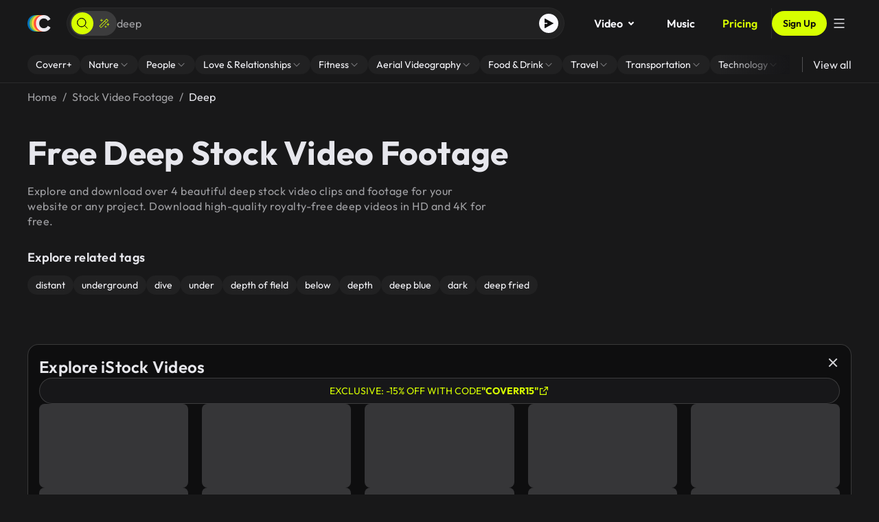

--- FILE ---
content_type: text/css; charset=UTF-8
request_url: https://coverr.co/styles-QHLULSWD.css
body_size: 18531
content:
html{box-sizing:border-box}*,*:before,*:after{box-sizing:inherit}:root{-moz-tab-size:4;tab-size:4}html{line-height:1.15;-webkit-text-size-adjust:100%}body{margin:0}body{font-family:-apple-system,BlinkMacSystemFont,Segoe UI,Roboto,Helvetica,Arial,sans-serif,"Apple Color Emoji","Segoe UI Emoji",Segoe UI Symbol}hr{height:0}abbr[title]{text-decoration:underline dotted}b,strong{font-weight:bolder}code,kbd,samp,pre{font-family:SFMono-Regular,Consolas,Liberation Mono,Menlo,Courier,monospace;font-size:1em}small{font-size:80%}sub,sup{font-size:75%;line-height:0;position:relative;vertical-align:baseline}sub{bottom:-.25em}sup{top:-.5em}button,input,optgroup,select,textarea{font-family:inherit;font-size:100%;line-height:1.15;margin:0}button,select{text-transform:none}button,[type=button],[type=reset],[type=submit]{-webkit-appearance:button}button::-moz-focus-inner,[type=button]::-moz-focus-inner,[type=reset]::-moz-focus-inner,[type=submit]::-moz-focus-inner{border-style:none;padding:0}button:-moz-focusring,[type=button]:-moz-focusring,[type=reset]:-moz-focusring,[type=submit]:-moz-focusring{outline:1px dotted ButtonText}fieldset{padding:.35em .75em .625em}legend{padding:0}progress{vertical-align:baseline}[type=number]::-webkit-inner-spin-button,[type=number]::-webkit-outer-spin-button{height:auto}[type=search]{-webkit-appearance:textfield;outline-offset:-2px}[type=search]::-webkit-search-decoration{-webkit-appearance:none}::-webkit-file-upload-button{-webkit-appearance:button;font:inherit}summary{display:list-item}.driver-active .driver-overlay,.driver-active *{pointer-events:none}.driver-active .driver-active-element,.driver-active .driver-active-element *,.driver-popover,.driver-popover *{pointer-events:auto}@keyframes animate-fade-in{0%{opacity:0}to{opacity:1}}.driver-fade .driver-overlay{animation:animate-fade-in .2s ease-in-out}.driver-fade .driver-popover{animation:animate-fade-in .2s}.driver-popover{all:unset;box-sizing:border-box;color:#2d2d2d;margin:0;padding:15px;border-radius:5px;min-width:250px;max-width:300px;box-shadow:0 1px 10px #0006;z-index:1000000000;position:fixed;top:0;right:0;background-color:#fff}.driver-popover *{font-family:Helvetica Neue,Inter,ui-sans-serif,"Apple Color Emoji",Helvetica,Arial,sans-serif}.driver-popover-title{font:19px/normal sans-serif;font-weight:700;display:block;position:relative;line-height:1.5;zoom:1;margin:0}.driver-popover-close-btn{all:unset;position:absolute;top:0;right:0;width:32px;height:28px;cursor:pointer;font-size:18px;font-weight:500;color:#d2d2d2;z-index:1;text-align:center;transition:color;transition-duration:.2s}.driver-popover-close-btn:hover,.driver-popover-close-btn:focus{color:#2d2d2d}.driver-popover-title[style*=block]+.driver-popover-description{margin-top:5px}.driver-popover-description{margin-bottom:0;font:14px/normal sans-serif;line-height:1.5;font-weight:400;zoom:1}.driver-popover-footer{margin-top:15px;text-align:right;zoom:1;display:flex;align-items:center;justify-content:space-between}.driver-popover-progress-text{font-size:13px;font-weight:400;color:#727272;zoom:1}.driver-popover-footer button{all:unset;display:inline-block;box-sizing:border-box;padding:3px 7px;text-decoration:none;text-shadow:1px 1px 0 #fff;background-color:#fff;color:#2d2d2d;font:12px/normal sans-serif;cursor:pointer;outline:0;zoom:1;line-height:1.3;border:1px solid #ccc;border-radius:3px}.driver-popover-footer .driver-popover-btn-disabled{opacity:.5;pointer-events:none}:not(body):has(>.driver-active-element){overflow:hidden!important}.driver-no-interaction,.driver-no-interaction *{pointer-events:none!important}.driver-popover-footer button:hover,.driver-popover-footer button:focus{background-color:#f7f7f7}.driver-popover-navigation-btns{display:flex;flex-grow:1;justify-content:flex-end}.driver-popover-navigation-btns button+button{margin-left:4px}.driver-popover-arrow{content:"";position:absolute;border:5px solid #fff}.driver-popover-arrow-side-over{display:none}.driver-popover-arrow-side-left{left:100%;border-right-color:transparent;border-bottom-color:transparent;border-top-color:transparent}.driver-popover-arrow-side-right{right:100%;border-left-color:transparent;border-bottom-color:transparent;border-top-color:transparent}.driver-popover-arrow-side-top{top:100%;border-right-color:transparent;border-bottom-color:transparent;border-left-color:transparent}.driver-popover-arrow-side-bottom{bottom:100%;border-left-color:transparent;border-top-color:transparent;border-right-color:transparent}.driver-popover-arrow-side-center{display:none}.driver-popover-arrow-side-left.driver-popover-arrow-align-start,.driver-popover-arrow-side-right.driver-popover-arrow-align-start{top:15px}.driver-popover-arrow-side-top.driver-popover-arrow-align-start,.driver-popover-arrow-side-bottom.driver-popover-arrow-align-start{left:15px}.driver-popover-arrow-align-end.driver-popover-arrow-side-left,.driver-popover-arrow-align-end.driver-popover-arrow-side-right{bottom:15px}.driver-popover-arrow-side-top.driver-popover-arrow-align-end,.driver-popover-arrow-side-bottom.driver-popover-arrow-align-end{right:15px}.driver-popover-arrow-side-left.driver-popover-arrow-align-center,.driver-popover-arrow-side-right.driver-popover-arrow-align-center{top:50%;margin-top:-5px}.driver-popover-arrow-side-top.driver-popover-arrow-align-center,.driver-popover-arrow-side-bottom.driver-popover-arrow-align-center{left:50%;margin-left:-5px}.driver-popover-arrow-none{display:none}.z-1{z-index:1}.z-2{z-index:2}.z-3{z-index:3}.z-4{z-index:4}.z-5{z-index:5}.z-6{z-index:6}.z-7{z-index:7}.z-8{z-index:8}.z-9{z-index:9}.z-10{z-index:10}.z-11{z-index:11}.z-12{z-index:12}.z-13{z-index:13}.z-14{z-index:14}.z-15{z-index:15}.z-16{z-index:16}.z-17{z-index:17}.z-18{z-index:18}.z-19{z-index:19}.z-20{z-index:20}.z-21{z-index:21}.z-22{z-index:22}.z-23{z-index:23}.z-24{z-index:24}.z-25{z-index:25}.z-26{z-index:26}.z-27{z-index:27}.z-28{z-index:28}.z-29{z-index:29}.z-30{z-index:30}.z-31{z-index:31}.z-32{z-index:32}.z-33{z-index:33}.z-34{z-index:34}.z-35{z-index:35}.z-36{z-index:36}.z-37{z-index:37}.z-38{z-index:38}.z-39{z-index:39}.z-40{z-index:40}.cov-theme-dark,.cov-theme-light .cov-section-dark{color:var(--text-primary, rgba(250, 250, 255, .9215686275));--divider: #FAFAFF14;--tooltip: #0E0E0F;--backdrop: #0E0E0F99;--backdrop-1: #0E0E0FBA;--backdrop-hover: #0E0E0F54;--header-shadow: #17171980;--text-primary: #FAFAFFEB;--text-secondary: #FAFAFF99;--text-hover: #FAFAFFCC;--text-disabled: #FAFAFF5C;--secondary-main: #FAFAFF0A;--secondary-hover: #FAFAFF14;--secondary-pressed: #FAFAFF1F;--secondary-contrast: #FAFAFF;--secondary-states-hover: #FAFAFF0A;--secondary-states-selected: #FAFAFF14;--secondary-states-focus: #FAFAFF1F;--secondary-states-focusVisible: #FAFAFF47;--secondary-states-outlinedBorder: #FAFAFF80;--action-active: #FAFAFF8F;--action-hover: #FAFAFF0A;--action-selected: #FAFAFF14;--action-focus: #FAFAFF1F;--action-disabled-background: #FAFAFF14;--action-disabled: #FAFAFF5C;--background-elevation-0: #0E0E0F;--background-default: #181819;--background-elevation-1: #222224;--background-elevation-2: #2B2B2E;--background-elevation-3: #363638;--background-elevation-4: #3F3F42;--background-gradient-blue: linear-gradient(0deg, rgba(23, 23, 25, .9) 0%, rgba(23, 23, 25, .9) 100%), var(--gradient-blue);--inherit-white: #FAFAFF;--inherit-black: #0E0E0F;--primary-main: #0072BB;--primary-hover: #005D99;--primary-pressed: #005185;--primary-contrast: #FAFAFF;--primary-states-hover: #0072BB0A;--primary-states-selected: #0072BB14;--primary-states-focus: #0072BB1F;--primary-states-focus-visible: #0072BB47;--primary-states-outlinedBorder: #0072BB80;--new-primary-main: #D7FF00;--new-primary-hover: #B8D900;--new-primary-pressed: #A3C200;--new-primary-contrast: #0B0B0B;--new-primary-states-hover: #D7FF000A;--new-primary-states-selected: #D7FF0014;--new-primary-states-focus: #D7FF001F;--new-primary-states-focus-visible: #D7FF0047;--new-primary-states-outlinedBorder: #D7FF0080;--danger-main: #FF4C3D;--danger-hover: #E04336;--danger-pressed: #C23A2F;--danger-contrast: #FAFAFF;--danger-states-hover: #FF4C3D0A;--danger-states-selected: #FF4C3D14;--danger-states-focus: #FF4C3D1F;--danger-states-focus-visible: #FF4C3D47;--danger-states-outlinedBorder: #FF4C3D80;--warning-main: #FEA035;--warning-hover: #E08E2F;--warning-pressed: #C27A28;--warning-contrast: #FAFAFF;--warning-states-hover: #FEA0350A;--warning-states-selected: #FEA03514;--warning-states-focus: #FEA0351F;--warning-states-focus-visible: #FEA03547;--warning-states-outlinedBorder: #FEA03580;--success-main: #7DC24B;--success-hover: #69A33F;--success-pressed: #558533;--success-contrast: #FAFAFF;--success-states-hover: #7DC24B0A;--success-states-selected: #7DC24B14;--success-states-focus: #7DC24B1F;--success-states-focus-visible: #7DC24B47;--success-states-outlinedBorder: #7DC24B80;--info-main: #3392FF;--info-hover: #2B7BD6;--info-pressed: #2569B8;--info-contrast: #FAFAFF;--info-states-hover: #3392FF0A;--info-states-selected: #3392FF14;--info-states-focus: #3392FF1F;--info-states-focus-visible: #3392FF47;--info-states-outlinedBorder: #3392FF80;--grey-10: #0C0C0D;--grey-90: #6A6A73}.cov-theme-light,.cov-theme-dark .cov-section-light{color:var(--text-primary, rgba(14, 14, 15, .9215686275));--divider: #0E0E0F14;--tooltip: #F0F0F5;--backdrop: #0E0E0F99;--backdrop-1: #0E0E0FBA;--backdrop-hover: #0E0E0F54;--header-shadow: #B4B6BB80;--text-primary: #0E0E0FEB;--text-secondary: #0E0E0F99;--text-hover: #0E0E0FCC;--text-disabled: #0E0E0F5C;--secondary-main: #0E0E0F0A;--secondary-hover: #0E0E0F14;--secondary-pressed: #0E0E0F1F;--secondary-contrast: #0E0E0F;--secondary-states-hover: #0E0E0F0A;--secondary-states-selected: #0E0E0F14;--secondary-states-focus: #0E0E0F1F;--secondary-states-focusVisible: #0E0E0F47;--secondary-states-outlinedBorder: #0E0E0F80;--action-active: #0E0E0F8F;--action-hover: #0E0E0F0A;--action-selected: #0E0E0F14;--action-focus: #0E0E0F1F;--action-disabled-background: #0E0E0F14;--action-disabled: #0E0E0F5C;--background-elevation-0: #F0F0F5;--background-default: #FFFFFF;--background-elevation-1: #E6E6EB;--background-elevation-2: #DCDCE0;--background-elevation-3: #D2D2D6;--background-elevation-4: #C8C8CC;--background-gradient-blue: linear-gradient(0deg, rgba(255, 255, 255, .9) 0%, rgba(255, 255, 255, .9) 100%), var(--gradient-blue);--inherit-white: #FAFAFF;--inherit-black: #0E0E0F;--primary-main: #0072BB;--primary-hover: #005D99;--primary-pressed: #005185;--primary-contrast: #FAFAFF;--primary-states-hover: #0072BB0A;--primary-states-selected: #0072BB14;--primary-states-focus: #0072BB1F;--primary-states-focus-visible: #0072BB47;--primary-states-outlinedBorder: #0072BB80;--new-primary-main: #D7FF00;--new-primary-hover: #B8D900;--new-primary-pressed: #A3C200;--new-primary-contrast: #0B0B0B;--new-primary-states-hover: #D7FF000A;--new-primary-states-selected: #D7FF0014;--new-primary-states-focus: #D7FF001F;--new-primary-states-focus-visible: #D7FF0047;--new-primary-states-outlinedBorder: #D7FF0080;--danger-main: #FF4C3D;--danger-hover: #E04336;--danger-pressed: #C23A2F;--danger-contrast: #FAFAFF;--danger-states-hover: #FF4C3D0A;--danger-states-selected: #FF4C3D14;--danger-states-focus: #FF4C3D1F;--danger-states-focus-visible: #FF4C3D47;--danger-states-outlinedBorder: #FF4C3D80;--warning-main: #FEA035;--warning-hover: #E08E2F;--warning-pressed: #C27A28;--warning-contrast: #FAFAFF;--warning-states-hover: #FEA0350A;--warning-states-selected: #FEA03514;--warning-states-focus: #FEA0351F;--warning-states-focus-visible: #FEA03547;--warning-states-outlinedBorder: #FEA03580;--success-main: #7DC24B;--success-hover: #69A33F;--success-pressed: #558533;--success-contrast: #FAFAFF;--success-states-hover: #7DC24B0A;--success-states-selected: #7DC24B14;--success-states-focus: #7DC24B1F;--success-states-focus-visible: #7DC24B47;--success-states-outlinedBorder: #7DC24B80;--info-main: #3392FF;--info-hover: #2B7BD6;--info-pressed: #2569B8;--info-contrast: #FAFAFF;--info-states-hover: #3392FF0A;--info-states-selected: #3392FF14;--info-states-focus: #3392FF1F;--info-states-focus-visible: #3392FF47;--info-states-outlinedBorder: #3392FF80;--grey-10: #F1F1F2;--grey-90: #84848D}:root{--full-opacity: #00000000;--discord: #7A84FF;--monochrome-dark: #141414;--gradient-blue-start: #36D1DC;--gradient-blue-end: #5B86E5;--gradient-pink-start: #C84E89;--gradient-pink-end: #F15F79;--gradient-cyan-start: #02AAB0;--gradient-cyan-end: #00CDAC;--gradient-purple-start: #FF47DA;--gradient-purple-end: #5A5AE0;--gradient-blue: linear-gradient(79deg, var(--gradient-blue-start) 0%, var(--gradient-blue-end) 100%);--gradient-pink: linear-gradient(89deg, var(--gradient-pink-start) 0%, var(--gradient-pink-end) 100%);--gradient-cyan: linear-gradient(89deg, var(--gradient-cyan-start) 0%, var(--gradient-cyan-end) 100%);--gradient-purple: linear-gradient(87deg, var(--gradient-purple-start) 0%, var(--gradient-purple-end) 100%);--gradient-fade: linear-gradient(180deg, var(--full-opacity) 0%, var(--background-elevation-1) 100%);--gradient-fade-reverse: linear-gradient(0deg, var(--full-opacity) 0%, var(--background-elevation-1) 100%)}.color-divider{color:var(--divider)}.color-text-primary{color:var(--text-primary)}.color-text-secondary{color:var(--text-secondary)}.color-text-disabled{color:var(--text-disabled)}.color-action-disabled{color:var(--action-disabled)}.color-primary-main{color:var(--primary-main)}.color-new-primary-main{color:var(--new-primary-main)}.color-new-primary-contrast{color:var(--new-primary-contrast)}.color-secondary-main{color:var(--secondary-main)}.color-danger-main{color:var(--danger-main)}.color-background-elevation-0{color:var(--background-elevation-0)}.color-background-default{color:var(--background-default)}.color-inherit-white{color:var(--inherit-white)}.color-inherit-black{color:var(--inherit-black)}.color-grey-10{color:var(--grey-10)}.color-grey-90{color:var(--grey-90)}.color-gradient-blue{color:var(--gradient-blue)}.color-gradient-pink{color:var(--gradient-pink)}.color-gradient-cyan{color:var(--gradient-cyan)}.color-gradient-purple{color:var(--gradient-purple)}.bg-divider{background:var(--divider)}.bg-text-primary{background:var(--text-primary)}.bg-text-secondary{background:var(--text-secondary)}.bg-text-disabled{background:var(--text-disabled)}.bg-action-disabled{background:var(--action-disabled)}.bg-primary-main{background:var(--primary-main)}.bg-new-primary-main{background:var(--new-primary-main)}.bg-new-primary-contrast{background:var(--new-primary-contrast)}.bg-secondary-main{background:var(--secondary-main)}.bg-danger-main{background:var(--danger-main)}.bg-background-elevation-0{background:var(--background-elevation-0)}.bg-background-default{background:var(--background-default)}.bg-inherit-white{background:var(--inherit-white)}.bg-inherit-black{background:var(--inherit-black)}.bg-grey-10{background:var(--grey-10)}.bg-grey-90{background:var(--grey-90)}.bg-gradient-blue{background:var(--gradient-blue)}.bg-gradient-pink{background:var(--gradient-pink)}.bg-gradient-cyan{background:var(--gradient-cyan)}.bg-gradient-purple{background:var(--gradient-purple)}.border-divider{border-color:var(--divider)}.border-text-primary{border-color:var(--text-primary)}.border-text-secondary{border-color:var(--text-secondary)}.border-text-disabled{border-color:var(--text-disabled)}.border-action-disabled{border-color:var(--action-disabled)}.border-primary-main{border-color:var(--primary-main)}.border-new-primary-main{border-color:var(--new-primary-main)}.border-new-primary-contrast{border-color:var(--new-primary-contrast)}.border-secondary-main{border-color:var(--secondary-main)}.border-danger-main{border-color:var(--danger-main)}.border-background-elevation-0{border-color:var(--background-elevation-0)}.border-background-default{border-color:var(--background-default)}.border-inherit-white{border-color:var(--inherit-white)}.border-inherit-black{border-color:var(--inherit-black)}.border-grey-10{border-color:var(--grey-10)}.border-grey-90{border-color:var(--grey-90)}.border-gradient-blue{border-color:var(--gradient-blue)}.border-gradient-pink{border-color:var(--gradient-pink)}.border-gradient-cyan{border-color:var(--gradient-cyan)}.border-gradient-purple{border-color:var(--gradient-purple)}.decoration-divider{text-decoration-color:var(--divider)}.decoration-text-primary{text-decoration-color:var(--text-primary)}.decoration-text-secondary{text-decoration-color:var(--text-secondary)}.decoration-text-disabled{text-decoration-color:var(--text-disabled)}.decoration-action-disabled{text-decoration-color:var(--action-disabled)}.decoration-primary-main{text-decoration-color:var(--primary-main)}.decoration-new-primary-main{text-decoration-color:var(--new-primary-main)}.decoration-new-primary-contrast{text-decoration-color:var(--new-primary-contrast)}.decoration-secondary-main{text-decoration-color:var(--secondary-main)}.decoration-danger-main{text-decoration-color:var(--danger-main)}.decoration-background-elevation-0{text-decoration-color:var(--background-elevation-0)}.decoration-background-default{text-decoration-color:var(--background-default)}.decoration-inherit-white{text-decoration-color:var(--inherit-white)}.decoration-inherit-black{text-decoration-color:var(--inherit-black)}.decoration-grey-10{text-decoration-color:var(--grey-10)}.decoration-grey-90{text-decoration-color:var(--grey-90)}.decoration-gradient-blue{text-decoration-color:var(--gradient-blue)}.decoration-gradient-pink{text-decoration-color:var(--gradient-pink)}.decoration-gradient-cyan{text-decoration-color:var(--gradient-cyan)}.decoration-gradient-purple{text-decoration-color:var(--gradient-purple)}.color-gradient-blue{background:var(--gradient-blue);background-clip:text;-webkit-background-clip:text;-webkit-text-fill-color:transparent}.color-gradient-pink{background:var(--gradient-pink);background-clip:text;-webkit-background-clip:text;-webkit-text-fill-color:transparent}.color-gradient-cyan{background:var(--gradient-cyan);background-clip:text;-webkit-background-clip:text;-webkit-text-fill-color:transparent}.color-gradient-purple{background:var(--gradient-purple);background-clip:text;-webkit-background-clip:text;-webkit-text-fill-color:transparent}:root{--rounded-none: 0px;--rounded-xs: 2px;--rounded-sm: 4px;--rounded-base: 8px;--rounded-md: 12px;--rounded-lg: 16px;--rounded-xl: 20px;--rounded-2xl: 24px;--rounded-full: 9999px}.rounded-none{border-radius:0}.rounded-xs{border-radius:2px}.rounded-sm{border-radius:4px}.rounded-base{border-radius:8px}.rounded-md{border-radius:12px}.rounded-lg{border-radius:16px}.rounded-xl{border-radius:20px}.rounded-2xl{border-radius:24px}.rounded-full{border-radius:9999px}@media (min-width: 768px){.rounded-sm-none{border-radius:0}}@media (min-width: 768px){.rounded-sm-xs{border-radius:2px}}@media (min-width: 768px){.rounded-sm-sm{border-radius:4px}}@media (min-width: 768px){.rounded-sm-base{border-radius:8px}}@media (min-width: 768px){.rounded-sm-md{border-radius:12px}}@media (min-width: 768px){.rounded-sm-lg{border-radius:16px}}@media (min-width: 768px){.rounded-sm-xl{border-radius:20px}}@media (min-width: 768px){.rounded-sm-2xl{border-radius:24px}}@media (min-width: 768px){.rounded-sm-full{border-radius:9999px}}@media (min-width: 1024px){.rounded-md-none{border-radius:0}}@media (min-width: 1024px){.rounded-md-xs{border-radius:2px}}@media (min-width: 1024px){.rounded-md-sm{border-radius:4px}}@media (min-width: 1024px){.rounded-md-base{border-radius:8px}}@media (min-width: 1024px){.rounded-md-md{border-radius:12px}}@media (min-width: 1024px){.rounded-md-lg{border-radius:16px}}@media (min-width: 1024px){.rounded-md-xl{border-radius:20px}}@media (min-width: 1024px){.rounded-md-2xl{border-radius:24px}}@media (min-width: 1024px){.rounded-md-full{border-radius:9999px}}@media (min-width: 1366px){.rounded-lg-none{border-radius:0}}@media (min-width: 1366px){.rounded-lg-xs{border-radius:2px}}@media (min-width: 1366px){.rounded-lg-sm{border-radius:4px}}@media (min-width: 1366px){.rounded-lg-base{border-radius:8px}}@media (min-width: 1366px){.rounded-lg-md{border-radius:12px}}@media (min-width: 1366px){.rounded-lg-lg{border-radius:16px}}@media (min-width: 1366px){.rounded-lg-xl{border-radius:20px}}@media (min-width: 1366px){.rounded-lg-2xl{border-radius:24px}}@media (min-width: 1366px){.rounded-lg-full{border-radius:9999px}}@media (min-width: 1920px){.rounded-xl-none{border-radius:0}}@media (min-width: 1920px){.rounded-xl-xs{border-radius:2px}}@media (min-width: 1920px){.rounded-xl-sm{border-radius:4px}}@media (min-width: 1920px){.rounded-xl-base{border-radius:8px}}@media (min-width: 1920px){.rounded-xl-md{border-radius:12px}}@media (min-width: 1920px){.rounded-xl-lg{border-radius:16px}}@media (min-width: 1920px){.rounded-xl-xl{border-radius:20px}}@media (min-width: 1920px){.rounded-xl-2xl{border-radius:24px}}@media (min-width: 1920px){.rounded-xl-full{border-radius:9999px}}:root{--spacing-0: 0px;--spacing-1: 1px;--spacing-2: 2px;--spacing-3: 3px;--spacing-4: 4px;--spacing-8: 8px;--spacing-12: 12px;--spacing-16: 16px;--spacing-20: 20px;--spacing-24: 24px;--spacing-28: 28px;--spacing-32: 32px;--spacing-36: 36px;--spacing-40: 40px;--spacing-44: 44px;--spacing-48: 48px;--spacing-56: 56px;--spacing-64: 64px;--spacing-72: 72px;--spacing-80: 80px;--spacing-96: 96px;--spacing-112: 112px;--container-padding: var(--spacing-16, 16px)}@media (min-width: 768px){:root{--container-padding: var(--spacing-24, 24px)}}@media (min-width: 1024px){:root{--container-padding: var(--spacing-40, 40px)}}.m-a{margin:auto!important}.mx-a{margin-left:auto!important;margin-right:auto!important}.my-a{margin-top:auto!important;margin-bottom:auto!important}.p-a{padding:auto!important}.px-a{padding-left:auto!important;padding-right:auto!important}.py-a{padding-top:auto!important;padding-bottom:auto!important}.mt-a{margin-top:auto!important}.pt-a{padding-top:auto!important}.mb-a{margin-bottom:auto!important}.pb-a{padding-bottom:auto!important}.mr-a{margin-right:auto!important}.pr-a{padding-right:auto!important}.ml-a{margin-left:auto!important}.pl-a{padding-left:auto!important}.m-0{margin:0!important}.p-0{padding:0!important}.m-4{margin:4px!important}.mx-4{margin-left:4px!important;margin-right:4px!important}.my-4{margin-top:4px!important;margin-bottom:4px!important}.p-4{padding:4px!important}.px-4{padding-left:4px!important;padding-right:4px!important}.py-4{padding-top:4px!important;padding-bottom:4px!important}.mt-4{margin-top:4px!important}.pt-4{padding-top:4px!important}.mb-4{margin-bottom:4px!important}.pb-4{padding-bottom:4px!important}.mr-4{margin-right:4px!important}.pr-4{padding-right:4px!important}.ml-4{margin-left:4px!important}.pl-4{padding-left:4px!important}.m-8{margin:8px!important}.mx-8{margin-left:8px!important;margin-right:8px!important}.my-8{margin-top:8px!important;margin-bottom:8px!important}.p-8{padding:8px!important}.px-8{padding-left:8px!important;padding-right:8px!important}.py-8{padding-top:8px!important;padding-bottom:8px!important}.mt-8{margin-top:8px!important}.pt-8{padding-top:8px!important}.mb-8{margin-bottom:8px!important}.pb-8{padding-bottom:8px!important}.mr-8{margin-right:8px!important}.pr-8{padding-right:8px!important}.ml-8{margin-left:8px!important}.pl-8{padding-left:8px!important}.m-12{margin:12px!important}.mx-12{margin-left:12px!important;margin-right:12px!important}.my-12{margin-top:12px!important;margin-bottom:12px!important}.p-12{padding:12px!important}.px-12{padding-left:12px!important;padding-right:12px!important}.py-12{padding-top:12px!important;padding-bottom:12px!important}.mt-12{margin-top:12px!important}.pt-12{padding-top:12px!important}.mb-12{margin-bottom:12px!important}.pb-12{padding-bottom:12px!important}.mr-12{margin-right:12px!important}.pr-12{padding-right:12px!important}.ml-12{margin-left:12px!important}.pl-12{padding-left:12px!important}.m-16{margin:16px!important}.mx-16{margin-left:16px!important;margin-right:16px!important}.my-16{margin-top:16px!important;margin-bottom:16px!important}.p-16{padding:16px!important}.px-16{padding-left:16px!important;padding-right:16px!important}.py-16{padding-top:16px!important;padding-bottom:16px!important}.mt-16{margin-top:16px!important}.pt-16{padding-top:16px!important}.mb-16{margin-bottom:16px!important}.pb-16{padding-bottom:16px!important}.mr-16{margin-right:16px!important}.pr-16{padding-right:16px!important}.ml-16{margin-left:16px!important}.pl-16{padding-left:16px!important}.m-20{margin:20px!important}.mx-20{margin-left:20px!important;margin-right:20px!important}.my-20{margin-top:20px!important;margin-bottom:20px!important}.p-20{padding:20px!important}.px-20{padding-left:20px!important;padding-right:20px!important}.py-20{padding-top:20px!important;padding-bottom:20px!important}.mt-20{margin-top:20px!important}.pt-20{padding-top:20px!important}.mb-20{margin-bottom:20px!important}.pb-20{padding-bottom:20px!important}.mr-20{margin-right:20px!important}.pr-20{padding-right:20px!important}.ml-20{margin-left:20px!important}.pl-20{padding-left:20px!important}.m-24{margin:24px!important}.mx-24{margin-left:24px!important;margin-right:24px!important}.my-24{margin-top:24px!important;margin-bottom:24px!important}.p-24{padding:24px!important}.px-24{padding-left:24px!important;padding-right:24px!important}.py-24{padding-top:24px!important;padding-bottom:24px!important}.mt-24{margin-top:24px!important}.pt-24{padding-top:24px!important}.mb-24{margin-bottom:24px!important}.pb-24{padding-bottom:24px!important}.mr-24{margin-right:24px!important}.pr-24{padding-right:24px!important}.ml-24{margin-left:24px!important}.pl-24{padding-left:24px!important}.m-32{margin:32px!important}.mx-32{margin-left:32px!important;margin-right:32px!important}.my-32{margin-top:32px!important;margin-bottom:32px!important}.p-32{padding:32px!important}.px-32{padding-left:32px!important;padding-right:32px!important}.py-32{padding-top:32px!important;padding-bottom:32px!important}.mt-32{margin-top:32px!important}.pt-32{padding-top:32px!important}.mb-32{margin-bottom:32px!important}.pb-32{padding-bottom:32px!important}.mr-32{margin-right:32px!important}.pr-32{padding-right:32px!important}.ml-32{margin-left:32px!important}.pl-32{padding-left:32px!important}.m-40{margin:40px!important}.mx-40{margin-left:40px!important;margin-right:40px!important}.my-40{margin-top:40px!important;margin-bottom:40px!important}.p-40{padding:40px!important}.px-40{padding-left:40px!important;padding-right:40px!important}.py-40{padding-top:40px!important;padding-bottom:40px!important}.mt-40{margin-top:40px!important}.pt-40{padding-top:40px!important}.mb-40{margin-bottom:40px!important}.pb-40{padding-bottom:40px!important}.mr-40{margin-right:40px!important}.pr-40{padding-right:40px!important}.ml-40{margin-left:40px!important}.pl-40{padding-left:40px!important}.m-48{margin:48px!important}.mx-48{margin-left:48px!important;margin-right:48px!important}.my-48{margin-top:48px!important;margin-bottom:48px!important}.p-48{padding:48px!important}.px-48{padding-left:48px!important;padding-right:48px!important}.py-48{padding-top:48px!important;padding-bottom:48px!important}.mt-48{margin-top:48px!important}.pt-48{padding-top:48px!important}.mb-48{margin-bottom:48px!important}.pb-48{padding-bottom:48px!important}.mr-48{margin-right:48px!important}.pr-48{padding-right:48px!important}.ml-48{margin-left:48px!important}.pl-48{padding-left:48px!important}.m-60{margin:60px!important}.mx-60{margin-left:60px!important;margin-right:60px!important}.my-60{margin-top:60px!important;margin-bottom:60px!important}.p-60{padding:60px!important}.px-60{padding-left:60px!important;padding-right:60px!important}.py-60{padding-top:60px!important;padding-bottom:60px!important}.mt-60{margin-top:60px!important}.pt-60{padding-top:60px!important}.mb-60{margin-bottom:60px!important}.pb-60{padding-bottom:60px!important}.mr-60{margin-right:60px!important}.pr-60{padding-right:60px!important}.ml-60{margin-left:60px!important}.pl-60{padding-left:60px!important}.m-80{margin:80px!important}.mx-80{margin-left:80px!important;margin-right:80px!important}.my-80{margin-top:80px!important;margin-bottom:80px!important}.p-80{padding:80px!important}.px-80{padding-left:80px!important;padding-right:80px!important}.py-80{padding-top:80px!important;padding-bottom:80px!important}.mt-80{margin-top:80px!important}.pt-80{padding-top:80px!important}.mb-80{margin-bottom:80px!important}.pb-80{padding-bottom:80px!important}.mr-80{margin-right:80px!important}.pr-80{padding-right:80px!important}.ml-80{margin-left:80px!important}.pl-80{padding-left:80px!important}.m-90{margin:90px!important}.mx-90{margin-left:90px!important;margin-right:90px!important}.my-90{margin-top:90px!important;margin-bottom:90px!important}.p-90{padding:90px!important}.px-90{padding-left:90px!important;padding-right:90px!important}.py-90{padding-top:90px!important;padding-bottom:90px!important}.mt-90{margin-top:90px!important}.pt-90{padding-top:90px!important}.mb-90{margin-bottom:90px!important}.pb-90{padding-bottom:90px!important}.mr-90{margin-right:90px!important}.pr-90{padding-right:90px!important}.ml-90{margin-left:90px!important}.pl-90{padding-left:90px!important}.m-100{margin:100px!important}.mx-100{margin-left:100px!important;margin-right:100px!important}.my-100{margin-top:100px!important;margin-bottom:100px!important}.p-100{padding:100px!important}.px-100{padding-left:100px!important;padding-right:100px!important}.py-100{padding-top:100px!important;padding-bottom:100px!important}.mt-100{margin-top:100px!important}.pt-100{padding-top:100px!important}.mb-100{margin-bottom:100px!important}.pb-100{padding-bottom:100px!important}.mr-100{margin-right:100px!important}.pr-100{padding-right:100px!important}.ml-100{margin-left:100px!important}.pl-100{padding-left:100px!important}@media (min-width: 390px){.xs:m-a{margin:auto!important}.xs:mx-a{margin-left:auto!important;margin-right:auto!important}.xs:my-a{margin-top:auto!important;margin-bottom:auto!important}.xs:p-a{padding:auto!important}.xs:px-a{padding-left:auto!important;padding-right:auto!important}.xs:py-a{padding-top:auto!important;padding-bottom:auto!important}.xs:mt-a{margin-top:auto!important}.xs:pt-a{padding-top:auto!important}.xs:mb-a{margin-bottom:auto!important}.xs:pb-a{padding-bottom:auto!important}.xs:mr-a{margin-right:auto!important}.xs:pr-a{padding-right:auto!important}.xs:ml-a{margin-left:auto!important}.xs:pl-a{padding-left:auto!important}}@media (min-width: 390px){.xs:m-0{margin:0!important}.xs:mx-0{margin-left:0!important;margin-right:0!important}.xs:my-0{margin-top:0!important;margin-bottom:0!important}.xs:p-0{padding:0!important}.xs:px-0{padding-left:0!important;padding-right:0!important}.xs:py-0{padding-top:0!important;padding-bottom:0!important}.xs:mt-0{margin-top:0!important}.xs:pt-0{padding-top:0!important}.xs:mb-0{margin-bottom:0!important}.xs:pb-0{padding-bottom:0!important}.xs:mr-0{margin-right:0!important}.xs:pr-0{padding-right:0!important}.xs:ml-0{margin-left:0!important}.xs:pl-0{padding-left:0!important}}@media (min-width: 390px){.xs:m-4{margin:4px!important}.xs:mx-4{margin-left:4px!important;margin-right:4px!important}.xs:my-4{margin-top:4px!important;margin-bottom:4px!important}.xs:p-4{padding:4px!important}.xs:px-4{padding-left:4px!important;padding-right:4px!important}.xs:py-4{padding-top:4px!important;padding-bottom:4px!important}.xs:mt-4{margin-top:4px!important}.xs:pt-4{padding-top:4px!important}.xs:mb-4{margin-bottom:4px!important}.xs:pb-4{padding-bottom:4px!important}.xs:mr-4{margin-right:4px!important}.xs:pr-4{padding-right:4px!important}.xs:ml-4{margin-left:4px!important}.xs:pl-4{padding-left:4px!important}}@media (min-width: 390px){.xs:m-8{margin:8px!important}.xs:mx-8{margin-left:8px!important;margin-right:8px!important}.xs:my-8{margin-top:8px!important;margin-bottom:8px!important}.xs:p-8{padding:8px!important}.xs:px-8{padding-left:8px!important;padding-right:8px!important}.xs:py-8{padding-top:8px!important;padding-bottom:8px!important}.xs:mt-8{margin-top:8px!important}.xs:pt-8{padding-top:8px!important}.xs:mb-8{margin-bottom:8px!important}.xs:pb-8{padding-bottom:8px!important}.xs:mr-8{margin-right:8px!important}.xs:pr-8{padding-right:8px!important}.xs:ml-8{margin-left:8px!important}.xs:pl-8{padding-left:8px!important}}@media (min-width: 390px){.xs:m-12{margin:12px!important}.xs:mx-12{margin-left:12px!important;margin-right:12px!important}.xs:my-12{margin-top:12px!important;margin-bottom:12px!important}.xs:p-12{padding:12px!important}.xs:px-12{padding-left:12px!important;padding-right:12px!important}.xs:py-12{padding-top:12px!important;padding-bottom:12px!important}.xs:mt-12{margin-top:12px!important}.xs:pt-12{padding-top:12px!important}.xs:mb-12{margin-bottom:12px!important}.xs:pb-12{padding-bottom:12px!important}.xs:mr-12{margin-right:12px!important}.xs:pr-12{padding-right:12px!important}.xs:ml-12{margin-left:12px!important}.xs:pl-12{padding-left:12px!important}}@media (min-width: 390px){.xs:m-16{margin:16px!important}.xs:mx-16{margin-left:16px!important;margin-right:16px!important}.xs:my-16{margin-top:16px!important;margin-bottom:16px!important}.xs:p-16{padding:16px!important}.xs:px-16{padding-left:16px!important;padding-right:16px!important}.xs:py-16{padding-top:16px!important;padding-bottom:16px!important}.xs:mt-16{margin-top:16px!important}.xs:pt-16{padding-top:16px!important}.xs:mb-16{margin-bottom:16px!important}.xs:pb-16{padding-bottom:16px!important}.xs:mr-16{margin-right:16px!important}.xs:pr-16{padding-right:16px!important}.xs:ml-16{margin-left:16px!important}.xs:pl-16{padding-left:16px!important}}@media (min-width: 390px){.xs:m-20{margin:20px!important}.xs:mx-20{margin-left:20px!important;margin-right:20px!important}.xs:my-20{margin-top:20px!important;margin-bottom:20px!important}.xs:p-20{padding:20px!important}.xs:px-20{padding-left:20px!important;padding-right:20px!important}.xs:py-20{padding-top:20px!important;padding-bottom:20px!important}.xs:mt-20{margin-top:20px!important}.xs:pt-20{padding-top:20px!important}.xs:mb-20{margin-bottom:20px!important}.xs:pb-20{padding-bottom:20px!important}.xs:mr-20{margin-right:20px!important}.xs:pr-20{padding-right:20px!important}.xs:ml-20{margin-left:20px!important}.xs:pl-20{padding-left:20px!important}}@media (min-width: 390px){.xs:m-24{margin:24px!important}.xs:mx-24{margin-left:24px!important;margin-right:24px!important}.xs:my-24{margin-top:24px!important;margin-bottom:24px!important}.xs:p-24{padding:24px!important}.xs:px-24{padding-left:24px!important;padding-right:24px!important}.xs:py-24{padding-top:24px!important;padding-bottom:24px!important}.xs:mt-24{margin-top:24px!important}.xs:pt-24{padding-top:24px!important}.xs:mb-24{margin-bottom:24px!important}.xs:pb-24{padding-bottom:24px!important}.xs:mr-24{margin-right:24px!important}.xs:pr-24{padding-right:24px!important}.xs:ml-24{margin-left:24px!important}.xs:pl-24{padding-left:24px!important}}@media (min-width: 390px){.xs:m-32{margin:32px!important}.xs:mx-32{margin-left:32px!important;margin-right:32px!important}.xs:my-32{margin-top:32px!important;margin-bottom:32px!important}.xs:p-32{padding:32px!important}.xs:px-32{padding-left:32px!important;padding-right:32px!important}.xs:py-32{padding-top:32px!important;padding-bottom:32px!important}.xs:mt-32{margin-top:32px!important}.xs:pt-32{padding-top:32px!important}.xs:mb-32{margin-bottom:32px!important}.xs:pb-32{padding-bottom:32px!important}.xs:mr-32{margin-right:32px!important}.xs:pr-32{padding-right:32px!important}.xs:ml-32{margin-left:32px!important}.xs:pl-32{padding-left:32px!important}}@media (min-width: 390px){.xs:m-40{margin:40px!important}.xs:mx-40{margin-left:40px!important;margin-right:40px!important}.xs:my-40{margin-top:40px!important;margin-bottom:40px!important}.xs:p-40{padding:40px!important}.xs:px-40{padding-left:40px!important;padding-right:40px!important}.xs:py-40{padding-top:40px!important;padding-bottom:40px!important}.xs:mt-40{margin-top:40px!important}.xs:pt-40{padding-top:40px!important}.xs:mb-40{margin-bottom:40px!important}.xs:pb-40{padding-bottom:40px!important}.xs:mr-40{margin-right:40px!important}.xs:pr-40{padding-right:40px!important}.xs:ml-40{margin-left:40px!important}.xs:pl-40{padding-left:40px!important}}@media (min-width: 390px){.xs:m-48{margin:48px!important}.xs:mx-48{margin-left:48px!important;margin-right:48px!important}.xs:my-48{margin-top:48px!important;margin-bottom:48px!important}.xs:p-48{padding:48px!important}.xs:px-48{padding-left:48px!important;padding-right:48px!important}.xs:py-48{padding-top:48px!important;padding-bottom:48px!important}.xs:mt-48{margin-top:48px!important}.xs:pt-48{padding-top:48px!important}.xs:mb-48{margin-bottom:48px!important}.xs:pb-48{padding-bottom:48px!important}.xs:mr-48{margin-right:48px!important}.xs:pr-48{padding-right:48px!important}.xs:ml-48{margin-left:48px!important}.xs:pl-48{padding-left:48px!important}}@media (min-width: 390px){.xs:m-60{margin:60px!important}.xs:mx-60{margin-left:60px!important;margin-right:60px!important}.xs:my-60{margin-top:60px!important;margin-bottom:60px!important}.xs:p-60{padding:60px!important}.xs:px-60{padding-left:60px!important;padding-right:60px!important}.xs:py-60{padding-top:60px!important;padding-bottom:60px!important}.xs:mt-60{margin-top:60px!important}.xs:pt-60{padding-top:60px!important}.xs:mb-60{margin-bottom:60px!important}.xs:pb-60{padding-bottom:60px!important}.xs:mr-60{margin-right:60px!important}.xs:pr-60{padding-right:60px!important}.xs:ml-60{margin-left:60px!important}.xs:pl-60{padding-left:60px!important}}@media (min-width: 390px){.xs:m-80{margin:80px!important}.xs:mx-80{margin-left:80px!important;margin-right:80px!important}.xs:my-80{margin-top:80px!important;margin-bottom:80px!important}.xs:p-80{padding:80px!important}.xs:px-80{padding-left:80px!important;padding-right:80px!important}.xs:py-80{padding-top:80px!important;padding-bottom:80px!important}.xs:mt-80{margin-top:80px!important}.xs:pt-80{padding-top:80px!important}.xs:mb-80{margin-bottom:80px!important}.xs:pb-80{padding-bottom:80px!important}.xs:mr-80{margin-right:80px!important}.xs:pr-80{padding-right:80px!important}.xs:ml-80{margin-left:80px!important}.xs:pl-80{padding-left:80px!important}}@media (min-width: 390px){.xs:m-90{margin:90px!important}.xs:mx-90{margin-left:90px!important;margin-right:90px!important}.xs:my-90{margin-top:90px!important;margin-bottom:90px!important}.xs:p-90{padding:90px!important}.xs:px-90{padding-left:90px!important;padding-right:90px!important}.xs:py-90{padding-top:90px!important;padding-bottom:90px!important}.xs:mt-90{margin-top:90px!important}.xs:pt-90{padding-top:90px!important}.xs:mb-90{margin-bottom:90px!important}.xs:pb-90{padding-bottom:90px!important}.xs:mr-90{margin-right:90px!important}.xs:pr-90{padding-right:90px!important}.xs:ml-90{margin-left:90px!important}.xs:pl-90{padding-left:90px!important}}@media (min-width: 390px){.xs:m-100{margin:100px!important}.xs:mx-100{margin-left:100px!important;margin-right:100px!important}.xs:my-100{margin-top:100px!important;margin-bottom:100px!important}.xs:p-100{padding:100px!important}.xs:px-100{padding-left:100px!important;padding-right:100px!important}.xs:py-100{padding-top:100px!important;padding-bottom:100px!important}.xs:mt-100{margin-top:100px!important}.xs:pt-100{padding-top:100px!important}.xs:mb-100{margin-bottom:100px!important}.xs:pb-100{padding-bottom:100px!important}.xs:mr-100{margin-right:100px!important}.xs:pr-100{padding-right:100px!important}.xs:ml-100{margin-left:100px!important}.xs:pl-100{padding-left:100px!important}}@media (min-width: 768px){.sm:m-a{margin:auto!important}.sm:mx-a{margin-left:auto!important;margin-right:auto!important}.sm:my-a{margin-top:auto!important;margin-bottom:auto!important}.sm:p-a{padding:auto!important}.sm:px-a{padding-left:auto!important;padding-right:auto!important}.sm:py-a{padding-top:auto!important;padding-bottom:auto!important}.sm:mt-a{margin-top:auto!important}.sm:pt-a{padding-top:auto!important}.sm:mb-a{margin-bottom:auto!important}.sm:pb-a{padding-bottom:auto!important}.sm:mr-a{margin-right:auto!important}.sm:pr-a{padding-right:auto!important}.sm:ml-a{margin-left:auto!important}.sm:pl-a{padding-left:auto!important}}@media (min-width: 768px){.sm:m-0{margin:0!important}.sm:mx-0{margin-left:0!important;margin-right:0!important}.sm:my-0{margin-top:0!important;margin-bottom:0!important}.sm:p-0{padding:0!important}.sm:px-0{padding-left:0!important;padding-right:0!important}.sm:py-0{padding-top:0!important;padding-bottom:0!important}.sm:mt-0{margin-top:0!important}.sm:pt-0{padding-top:0!important}.sm:mb-0{margin-bottom:0!important}.sm:pb-0{padding-bottom:0!important}.sm:mr-0{margin-right:0!important}.sm:pr-0{padding-right:0!important}.sm:ml-0{margin-left:0!important}.sm:pl-0{padding-left:0!important}}@media (min-width: 768px){.sm:m-4{margin:4px!important}.sm:mx-4{margin-left:4px!important;margin-right:4px!important}.sm:my-4{margin-top:4px!important;margin-bottom:4px!important}.sm:p-4{padding:4px!important}.sm:px-4{padding-left:4px!important;padding-right:4px!important}.sm:py-4{padding-top:4px!important;padding-bottom:4px!important}.sm:mt-4{margin-top:4px!important}.sm:pt-4{padding-top:4px!important}.sm:mb-4{margin-bottom:4px!important}.sm:pb-4{padding-bottom:4px!important}.sm:mr-4{margin-right:4px!important}.sm:pr-4{padding-right:4px!important}.sm:ml-4{margin-left:4px!important}.sm:pl-4{padding-left:4px!important}}@media (min-width: 768px){.sm:m-8{margin:8px!important}.sm:mx-8{margin-left:8px!important;margin-right:8px!important}.sm:my-8{margin-top:8px!important;margin-bottom:8px!important}.sm:p-8{padding:8px!important}.sm:px-8{padding-left:8px!important;padding-right:8px!important}.sm:py-8{padding-top:8px!important;padding-bottom:8px!important}.sm:mt-8{margin-top:8px!important}.sm:pt-8{padding-top:8px!important}.sm:mb-8{margin-bottom:8px!important}.sm:pb-8{padding-bottom:8px!important}.sm:mr-8{margin-right:8px!important}.sm:pr-8{padding-right:8px!important}.sm:ml-8{margin-left:8px!important}.sm:pl-8{padding-left:8px!important}}@media (min-width: 768px){.sm:m-12{margin:12px!important}.sm:mx-12{margin-left:12px!important;margin-right:12px!important}.sm:my-12{margin-top:12px!important;margin-bottom:12px!important}.sm:p-12{padding:12px!important}.sm:px-12{padding-left:12px!important;padding-right:12px!important}.sm:py-12{padding-top:12px!important;padding-bottom:12px!important}.sm:mt-12{margin-top:12px!important}.sm:pt-12{padding-top:12px!important}.sm:mb-12{margin-bottom:12px!important}.sm:pb-12{padding-bottom:12px!important}.sm:mr-12{margin-right:12px!important}.sm:pr-12{padding-right:12px!important}.sm:ml-12{margin-left:12px!important}.sm:pl-12{padding-left:12px!important}}@media (min-width: 768px){.sm:m-16{margin:16px!important}.sm:mx-16{margin-left:16px!important;margin-right:16px!important}.sm:my-16{margin-top:16px!important;margin-bottom:16px!important}.sm:p-16{padding:16px!important}.sm:px-16{padding-left:16px!important;padding-right:16px!important}.sm:py-16{padding-top:16px!important;padding-bottom:16px!important}.sm:mt-16{margin-top:16px!important}.sm:pt-16{padding-top:16px!important}.sm:mb-16{margin-bottom:16px!important}.sm:pb-16{padding-bottom:16px!important}.sm:mr-16{margin-right:16px!important}.sm:pr-16{padding-right:16px!important}.sm:ml-16{margin-left:16px!important}.sm:pl-16{padding-left:16px!important}}@media (min-width: 768px){.sm:m-20{margin:20px!important}.sm:mx-20{margin-left:20px!important;margin-right:20px!important}.sm:my-20{margin-top:20px!important;margin-bottom:20px!important}.sm:p-20{padding:20px!important}.sm:px-20{padding-left:20px!important;padding-right:20px!important}.sm:py-20{padding-top:20px!important;padding-bottom:20px!important}.sm:mt-20{margin-top:20px!important}.sm:pt-20{padding-top:20px!important}.sm:mb-20{margin-bottom:20px!important}.sm:pb-20{padding-bottom:20px!important}.sm:mr-20{margin-right:20px!important}.sm:pr-20{padding-right:20px!important}.sm:ml-20{margin-left:20px!important}.sm:pl-20{padding-left:20px!important}}@media (min-width: 768px){.sm:m-24{margin:24px!important}.sm:mx-24{margin-left:24px!important;margin-right:24px!important}.sm:my-24{margin-top:24px!important;margin-bottom:24px!important}.sm:p-24{padding:24px!important}.sm:px-24{padding-left:24px!important;padding-right:24px!important}.sm:py-24{padding-top:24px!important;padding-bottom:24px!important}.sm:mt-24{margin-top:24px!important}.sm:pt-24{padding-top:24px!important}.sm:mb-24{margin-bottom:24px!important}.sm:pb-24{padding-bottom:24px!important}.sm:mr-24{margin-right:24px!important}.sm:pr-24{padding-right:24px!important}.sm:ml-24{margin-left:24px!important}.sm:pl-24{padding-left:24px!important}}@media (min-width: 768px){.sm:m-32{margin:32px!important}.sm:mx-32{margin-left:32px!important;margin-right:32px!important}.sm:my-32{margin-top:32px!important;margin-bottom:32px!important}.sm:p-32{padding:32px!important}.sm:px-32{padding-left:32px!important;padding-right:32px!important}.sm:py-32{padding-top:32px!important;padding-bottom:32px!important}.sm:mt-32{margin-top:32px!important}.sm:pt-32{padding-top:32px!important}.sm:mb-32{margin-bottom:32px!important}.sm:pb-32{padding-bottom:32px!important}.sm:mr-32{margin-right:32px!important}.sm:pr-32{padding-right:32px!important}.sm:ml-32{margin-left:32px!important}.sm:pl-32{padding-left:32px!important}}@media (min-width: 768px){.sm:m-40{margin:40px!important}.sm:mx-40{margin-left:40px!important;margin-right:40px!important}.sm:my-40{margin-top:40px!important;margin-bottom:40px!important}.sm:p-40{padding:40px!important}.sm:px-40{padding-left:40px!important;padding-right:40px!important}.sm:py-40{padding-top:40px!important;padding-bottom:40px!important}.sm:mt-40{margin-top:40px!important}.sm:pt-40{padding-top:40px!important}.sm:mb-40{margin-bottom:40px!important}.sm:pb-40{padding-bottom:40px!important}.sm:mr-40{margin-right:40px!important}.sm:pr-40{padding-right:40px!important}.sm:ml-40{margin-left:40px!important}.sm:pl-40{padding-left:40px!important}}@media (min-width: 768px){.sm:m-48{margin:48px!important}.sm:mx-48{margin-left:48px!important;margin-right:48px!important}.sm:my-48{margin-top:48px!important;margin-bottom:48px!important}.sm:p-48{padding:48px!important}.sm:px-48{padding-left:48px!important;padding-right:48px!important}.sm:py-48{padding-top:48px!important;padding-bottom:48px!important}.sm:mt-48{margin-top:48px!important}.sm:pt-48{padding-top:48px!important}.sm:mb-48{margin-bottom:48px!important}.sm:pb-48{padding-bottom:48px!important}.sm:mr-48{margin-right:48px!important}.sm:pr-48{padding-right:48px!important}.sm:ml-48{margin-left:48px!important}.sm:pl-48{padding-left:48px!important}}@media (min-width: 768px){.sm:m-60{margin:60px!important}.sm:mx-60{margin-left:60px!important;margin-right:60px!important}.sm:my-60{margin-top:60px!important;margin-bottom:60px!important}.sm:p-60{padding:60px!important}.sm:px-60{padding-left:60px!important;padding-right:60px!important}.sm:py-60{padding-top:60px!important;padding-bottom:60px!important}.sm:mt-60{margin-top:60px!important}.sm:pt-60{padding-top:60px!important}.sm:mb-60{margin-bottom:60px!important}.sm:pb-60{padding-bottom:60px!important}.sm:mr-60{margin-right:60px!important}.sm:pr-60{padding-right:60px!important}.sm:ml-60{margin-left:60px!important}.sm:pl-60{padding-left:60px!important}}@media (min-width: 768px){.sm:m-80{margin:80px!important}.sm:mx-80{margin-left:80px!important;margin-right:80px!important}.sm:my-80{margin-top:80px!important;margin-bottom:80px!important}.sm:p-80{padding:80px!important}.sm:px-80{padding-left:80px!important;padding-right:80px!important}.sm:py-80{padding-top:80px!important;padding-bottom:80px!important}.sm:mt-80{margin-top:80px!important}.sm:pt-80{padding-top:80px!important}.sm:mb-80{margin-bottom:80px!important}.sm:pb-80{padding-bottom:80px!important}.sm:mr-80{margin-right:80px!important}.sm:pr-80{padding-right:80px!important}.sm:ml-80{margin-left:80px!important}.sm:pl-80{padding-left:80px!important}}@media (min-width: 768px){.sm:m-90{margin:90px!important}.sm:mx-90{margin-left:90px!important;margin-right:90px!important}.sm:my-90{margin-top:90px!important;margin-bottom:90px!important}.sm:p-90{padding:90px!important}.sm:px-90{padding-left:90px!important;padding-right:90px!important}.sm:py-90{padding-top:90px!important;padding-bottom:90px!important}.sm:mt-90{margin-top:90px!important}.sm:pt-90{padding-top:90px!important}.sm:mb-90{margin-bottom:90px!important}.sm:pb-90{padding-bottom:90px!important}.sm:mr-90{margin-right:90px!important}.sm:pr-90{padding-right:90px!important}.sm:ml-90{margin-left:90px!important}.sm:pl-90{padding-left:90px!important}}@media (min-width: 768px){.sm:m-100{margin:100px!important}.sm:mx-100{margin-left:100px!important;margin-right:100px!important}.sm:my-100{margin-top:100px!important;margin-bottom:100px!important}.sm:p-100{padding:100px!important}.sm:px-100{padding-left:100px!important;padding-right:100px!important}.sm:py-100{padding-top:100px!important;padding-bottom:100px!important}.sm:mt-100{margin-top:100px!important}.sm:pt-100{padding-top:100px!important}.sm:mb-100{margin-bottom:100px!important}.sm:pb-100{padding-bottom:100px!important}.sm:mr-100{margin-right:100px!important}.sm:pr-100{padding-right:100px!important}.sm:ml-100{margin-left:100px!important}.sm:pl-100{padding-left:100px!important}}@media (min-width: 1024px){.md:m-a{margin:auto!important}.md:mx-a{margin-left:auto!important;margin-right:auto!important}.md:my-a{margin-top:auto!important;margin-bottom:auto!important}.md:p-a{padding:auto!important}.md:px-a{padding-left:auto!important;padding-right:auto!important}.md:py-a{padding-top:auto!important;padding-bottom:auto!important}.md:mt-a{margin-top:auto!important}.md:pt-a{padding-top:auto!important}.md:mb-a{margin-bottom:auto!important}.md:pb-a{padding-bottom:auto!important}.md:mr-a{margin-right:auto!important}.md:pr-a{padding-right:auto!important}.md:ml-a{margin-left:auto!important}.md:pl-a{padding-left:auto!important}}@media (min-width: 1024px){.md:m-0{margin:0!important}.md:mx-0{margin-left:0!important;margin-right:0!important}.md:my-0{margin-top:0!important;margin-bottom:0!important}.md:p-0{padding:0!important}.md:px-0{padding-left:0!important;padding-right:0!important}.md:py-0{padding-top:0!important;padding-bottom:0!important}.md:mt-0{margin-top:0!important}.md:pt-0{padding-top:0!important}.md:mb-0{margin-bottom:0!important}.md:pb-0{padding-bottom:0!important}.md:mr-0{margin-right:0!important}.md:pr-0{padding-right:0!important}.md:ml-0{margin-left:0!important}.md:pl-0{padding-left:0!important}}@media (min-width: 1024px){.md:m-4{margin:4px!important}.md:mx-4{margin-left:4px!important;margin-right:4px!important}.md:my-4{margin-top:4px!important;margin-bottom:4px!important}.md:p-4{padding:4px!important}.md:px-4{padding-left:4px!important;padding-right:4px!important}.md:py-4{padding-top:4px!important;padding-bottom:4px!important}.md:mt-4{margin-top:4px!important}.md:pt-4{padding-top:4px!important}.md:mb-4{margin-bottom:4px!important}.md:pb-4{padding-bottom:4px!important}.md:mr-4{margin-right:4px!important}.md:pr-4{padding-right:4px!important}.md:ml-4{margin-left:4px!important}.md:pl-4{padding-left:4px!important}}@media (min-width: 1024px){.md:m-8{margin:8px!important}.md:mx-8{margin-left:8px!important;margin-right:8px!important}.md:my-8{margin-top:8px!important;margin-bottom:8px!important}.md:p-8{padding:8px!important}.md:px-8{padding-left:8px!important;padding-right:8px!important}.md:py-8{padding-top:8px!important;padding-bottom:8px!important}.md:mt-8{margin-top:8px!important}.md:pt-8{padding-top:8px!important}.md:mb-8{margin-bottom:8px!important}.md:pb-8{padding-bottom:8px!important}.md:mr-8{margin-right:8px!important}.md:pr-8{padding-right:8px!important}.md:ml-8{margin-left:8px!important}.md:pl-8{padding-left:8px!important}}@media (min-width: 1024px){.md:m-12{margin:12px!important}.md:mx-12{margin-left:12px!important;margin-right:12px!important}.md:my-12{margin-top:12px!important;margin-bottom:12px!important}.md:p-12{padding:12px!important}.md:px-12{padding-left:12px!important;padding-right:12px!important}.md:py-12{padding-top:12px!important;padding-bottom:12px!important}.md:mt-12{margin-top:12px!important}.md:pt-12{padding-top:12px!important}.md:mb-12{margin-bottom:12px!important}.md:pb-12{padding-bottom:12px!important}.md:mr-12{margin-right:12px!important}.md:pr-12{padding-right:12px!important}.md:ml-12{margin-left:12px!important}.md:pl-12{padding-left:12px!important}}@media (min-width: 1024px){.md:m-16{margin:16px!important}.md:mx-16{margin-left:16px!important;margin-right:16px!important}.md:my-16{margin-top:16px!important;margin-bottom:16px!important}.md:p-16{padding:16px!important}.md:px-16{padding-left:16px!important;padding-right:16px!important}.md:py-16{padding-top:16px!important;padding-bottom:16px!important}.md:mt-16{margin-top:16px!important}.md:pt-16{padding-top:16px!important}.md:mb-16{margin-bottom:16px!important}.md:pb-16{padding-bottom:16px!important}.md:mr-16{margin-right:16px!important}.md:pr-16{padding-right:16px!important}.md:ml-16{margin-left:16px!important}.md:pl-16{padding-left:16px!important}}@media (min-width: 1024px){.md:m-20{margin:20px!important}.md:mx-20{margin-left:20px!important;margin-right:20px!important}.md:my-20{margin-top:20px!important;margin-bottom:20px!important}.md:p-20{padding:20px!important}.md:px-20{padding-left:20px!important;padding-right:20px!important}.md:py-20{padding-top:20px!important;padding-bottom:20px!important}.md:mt-20{margin-top:20px!important}.md:pt-20{padding-top:20px!important}.md:mb-20{margin-bottom:20px!important}.md:pb-20{padding-bottom:20px!important}.md:mr-20{margin-right:20px!important}.md:pr-20{padding-right:20px!important}.md:ml-20{margin-left:20px!important}.md:pl-20{padding-left:20px!important}}@media (min-width: 1024px){.md:m-24{margin:24px!important}.md:mx-24{margin-left:24px!important;margin-right:24px!important}.md:my-24{margin-top:24px!important;margin-bottom:24px!important}.md:p-24{padding:24px!important}.md:px-24{padding-left:24px!important;padding-right:24px!important}.md:py-24{padding-top:24px!important;padding-bottom:24px!important}.md:mt-24{margin-top:24px!important}.md:pt-24{padding-top:24px!important}.md:mb-24{margin-bottom:24px!important}.md:pb-24{padding-bottom:24px!important}.md:mr-24{margin-right:24px!important}.md:pr-24{padding-right:24px!important}.md:ml-24{margin-left:24px!important}.md:pl-24{padding-left:24px!important}}@media (min-width: 1024px){.md:m-32{margin:32px!important}.md:mx-32{margin-left:32px!important;margin-right:32px!important}.md:my-32{margin-top:32px!important;margin-bottom:32px!important}.md:p-32{padding:32px!important}.md:px-32{padding-left:32px!important;padding-right:32px!important}.md:py-32{padding-top:32px!important;padding-bottom:32px!important}.md:mt-32{margin-top:32px!important}.md:pt-32{padding-top:32px!important}.md:mb-32{margin-bottom:32px!important}.md:pb-32{padding-bottom:32px!important}.md:mr-32{margin-right:32px!important}.md:pr-32{padding-right:32px!important}.md:ml-32{margin-left:32px!important}.md:pl-32{padding-left:32px!important}}@media (min-width: 1024px){.md:m-40{margin:40px!important}.md:mx-40{margin-left:40px!important;margin-right:40px!important}.md:my-40{margin-top:40px!important;margin-bottom:40px!important}.md:p-40{padding:40px!important}.md:px-40{padding-left:40px!important;padding-right:40px!important}.md:py-40{padding-top:40px!important;padding-bottom:40px!important}.md:mt-40{margin-top:40px!important}.md:pt-40{padding-top:40px!important}.md:mb-40{margin-bottom:40px!important}.md:pb-40{padding-bottom:40px!important}.md:mr-40{margin-right:40px!important}.md:pr-40{padding-right:40px!important}.md:ml-40{margin-left:40px!important}.md:pl-40{padding-left:40px!important}}@media (min-width: 1024px){.md:m-48{margin:48px!important}.md:mx-48{margin-left:48px!important;margin-right:48px!important}.md:my-48{margin-top:48px!important;margin-bottom:48px!important}.md:p-48{padding:48px!important}.md:px-48{padding-left:48px!important;padding-right:48px!important}.md:py-48{padding-top:48px!important;padding-bottom:48px!important}.md:mt-48{margin-top:48px!important}.md:pt-48{padding-top:48px!important}.md:mb-48{margin-bottom:48px!important}.md:pb-48{padding-bottom:48px!important}.md:mr-48{margin-right:48px!important}.md:pr-48{padding-right:48px!important}.md:ml-48{margin-left:48px!important}.md:pl-48{padding-left:48px!important}}@media (min-width: 1024px){.md:m-60{margin:60px!important}.md:mx-60{margin-left:60px!important;margin-right:60px!important}.md:my-60{margin-top:60px!important;margin-bottom:60px!important}.md:p-60{padding:60px!important}.md:px-60{padding-left:60px!important;padding-right:60px!important}.md:py-60{padding-top:60px!important;padding-bottom:60px!important}.md:mt-60{margin-top:60px!important}.md:pt-60{padding-top:60px!important}.md:mb-60{margin-bottom:60px!important}.md:pb-60{padding-bottom:60px!important}.md:mr-60{margin-right:60px!important}.md:pr-60{padding-right:60px!important}.md:ml-60{margin-left:60px!important}.md:pl-60{padding-left:60px!important}}@media (min-width: 1024px){.md:m-80{margin:80px!important}.md:mx-80{margin-left:80px!important;margin-right:80px!important}.md:my-80{margin-top:80px!important;margin-bottom:80px!important}.md:p-80{padding:80px!important}.md:px-80{padding-left:80px!important;padding-right:80px!important}.md:py-80{padding-top:80px!important;padding-bottom:80px!important}.md:mt-80{margin-top:80px!important}.md:pt-80{padding-top:80px!important}.md:mb-80{margin-bottom:80px!important}.md:pb-80{padding-bottom:80px!important}.md:mr-80{margin-right:80px!important}.md:pr-80{padding-right:80px!important}.md:ml-80{margin-left:80px!important}.md:pl-80{padding-left:80px!important}}@media (min-width: 1024px){.md:m-90{margin:90px!important}.md:mx-90{margin-left:90px!important;margin-right:90px!important}.md:my-90{margin-top:90px!important;margin-bottom:90px!important}.md:p-90{padding:90px!important}.md:px-90{padding-left:90px!important;padding-right:90px!important}.md:py-90{padding-top:90px!important;padding-bottom:90px!important}.md:mt-90{margin-top:90px!important}.md:pt-90{padding-top:90px!important}.md:mb-90{margin-bottom:90px!important}.md:pb-90{padding-bottom:90px!important}.md:mr-90{margin-right:90px!important}.md:pr-90{padding-right:90px!important}.md:ml-90{margin-left:90px!important}.md:pl-90{padding-left:90px!important}}@media (min-width: 1024px){.md:m-100{margin:100px!important}.md:mx-100{margin-left:100px!important;margin-right:100px!important}.md:my-100{margin-top:100px!important;margin-bottom:100px!important}.md:p-100{padding:100px!important}.md:px-100{padding-left:100px!important;padding-right:100px!important}.md:py-100{padding-top:100px!important;padding-bottom:100px!important}.md:mt-100{margin-top:100px!important}.md:pt-100{padding-top:100px!important}.md:mb-100{margin-bottom:100px!important}.md:pb-100{padding-bottom:100px!important}.md:mr-100{margin-right:100px!important}.md:pr-100{padding-right:100px!important}.md:ml-100{margin-left:100px!important}.md:pl-100{padding-left:100px!important}}@media (min-width: 1366px){.lg:m-a{margin:auto!important}.lg:mx-a{margin-left:auto!important;margin-right:auto!important}.lg:my-a{margin-top:auto!important;margin-bottom:auto!important}.lg:p-a{padding:auto!important}.lg:px-a{padding-left:auto!important;padding-right:auto!important}.lg:py-a{padding-top:auto!important;padding-bottom:auto!important}.lg:mt-a{margin-top:auto!important}.lg:pt-a{padding-top:auto!important}.lg:mb-a{margin-bottom:auto!important}.lg:pb-a{padding-bottom:auto!important}.lg:mr-a{margin-right:auto!important}.lg:pr-a{padding-right:auto!important}.lg:ml-a{margin-left:auto!important}.lg:pl-a{padding-left:auto!important}}@media (min-width: 1366px){.lg:m-0{margin:0!important}.lg:mx-0{margin-left:0!important;margin-right:0!important}.lg:my-0{margin-top:0!important;margin-bottom:0!important}.lg:p-0{padding:0!important}.lg:px-0{padding-left:0!important;padding-right:0!important}.lg:py-0{padding-top:0!important;padding-bottom:0!important}.lg:mt-0{margin-top:0!important}.lg:pt-0{padding-top:0!important}.lg:mb-0{margin-bottom:0!important}.lg:pb-0{padding-bottom:0!important}.lg:mr-0{margin-right:0!important}.lg:pr-0{padding-right:0!important}.lg:ml-0{margin-left:0!important}.lg:pl-0{padding-left:0!important}}@media (min-width: 1366px){.lg:m-4{margin:4px!important}.lg:mx-4{margin-left:4px!important;margin-right:4px!important}.lg:my-4{margin-top:4px!important;margin-bottom:4px!important}.lg:p-4{padding:4px!important}.lg:px-4{padding-left:4px!important;padding-right:4px!important}.lg:py-4{padding-top:4px!important;padding-bottom:4px!important}.lg:mt-4{margin-top:4px!important}.lg:pt-4{padding-top:4px!important}.lg:mb-4{margin-bottom:4px!important}.lg:pb-4{padding-bottom:4px!important}.lg:mr-4{margin-right:4px!important}.lg:pr-4{padding-right:4px!important}.lg:ml-4{margin-left:4px!important}.lg:pl-4{padding-left:4px!important}}@media (min-width: 1366px){.lg:m-8{margin:8px!important}.lg:mx-8{margin-left:8px!important;margin-right:8px!important}.lg:my-8{margin-top:8px!important;margin-bottom:8px!important}.lg:p-8{padding:8px!important}.lg:px-8{padding-left:8px!important;padding-right:8px!important}.lg:py-8{padding-top:8px!important;padding-bottom:8px!important}.lg:mt-8{margin-top:8px!important}.lg:pt-8{padding-top:8px!important}.lg:mb-8{margin-bottom:8px!important}.lg:pb-8{padding-bottom:8px!important}.lg:mr-8{margin-right:8px!important}.lg:pr-8{padding-right:8px!important}.lg:ml-8{margin-left:8px!important}.lg:pl-8{padding-left:8px!important}}@media (min-width: 1366px){.lg:m-12{margin:12px!important}.lg:mx-12{margin-left:12px!important;margin-right:12px!important}.lg:my-12{margin-top:12px!important;margin-bottom:12px!important}.lg:p-12{padding:12px!important}.lg:px-12{padding-left:12px!important;padding-right:12px!important}.lg:py-12{padding-top:12px!important;padding-bottom:12px!important}.lg:mt-12{margin-top:12px!important}.lg:pt-12{padding-top:12px!important}.lg:mb-12{margin-bottom:12px!important}.lg:pb-12{padding-bottom:12px!important}.lg:mr-12{margin-right:12px!important}.lg:pr-12{padding-right:12px!important}.lg:ml-12{margin-left:12px!important}.lg:pl-12{padding-left:12px!important}}@media (min-width: 1366px){.lg:m-16{margin:16px!important}.lg:mx-16{margin-left:16px!important;margin-right:16px!important}.lg:my-16{margin-top:16px!important;margin-bottom:16px!important}.lg:p-16{padding:16px!important}.lg:px-16{padding-left:16px!important;padding-right:16px!important}.lg:py-16{padding-top:16px!important;padding-bottom:16px!important}.lg:mt-16{margin-top:16px!important}.lg:pt-16{padding-top:16px!important}.lg:mb-16{margin-bottom:16px!important}.lg:pb-16{padding-bottom:16px!important}.lg:mr-16{margin-right:16px!important}.lg:pr-16{padding-right:16px!important}.lg:ml-16{margin-left:16px!important}.lg:pl-16{padding-left:16px!important}}@media (min-width: 1366px){.lg:m-20{margin:20px!important}.lg:mx-20{margin-left:20px!important;margin-right:20px!important}.lg:my-20{margin-top:20px!important;margin-bottom:20px!important}.lg:p-20{padding:20px!important}.lg:px-20{padding-left:20px!important;padding-right:20px!important}.lg:py-20{padding-top:20px!important;padding-bottom:20px!important}.lg:mt-20{margin-top:20px!important}.lg:pt-20{padding-top:20px!important}.lg:mb-20{margin-bottom:20px!important}.lg:pb-20{padding-bottom:20px!important}.lg:mr-20{margin-right:20px!important}.lg:pr-20{padding-right:20px!important}.lg:ml-20{margin-left:20px!important}.lg:pl-20{padding-left:20px!important}}@media (min-width: 1366px){.lg:m-24{margin:24px!important}.lg:mx-24{margin-left:24px!important;margin-right:24px!important}.lg:my-24{margin-top:24px!important;margin-bottom:24px!important}.lg:p-24{padding:24px!important}.lg:px-24{padding-left:24px!important;padding-right:24px!important}.lg:py-24{padding-top:24px!important;padding-bottom:24px!important}.lg:mt-24{margin-top:24px!important}.lg:pt-24{padding-top:24px!important}.lg:mb-24{margin-bottom:24px!important}.lg:pb-24{padding-bottom:24px!important}.lg:mr-24{margin-right:24px!important}.lg:pr-24{padding-right:24px!important}.lg:ml-24{margin-left:24px!important}.lg:pl-24{padding-left:24px!important}}@media (min-width: 1366px){.lg:m-32{margin:32px!important}.lg:mx-32{margin-left:32px!important;margin-right:32px!important}.lg:my-32{margin-top:32px!important;margin-bottom:32px!important}.lg:p-32{padding:32px!important}.lg:px-32{padding-left:32px!important;padding-right:32px!important}.lg:py-32{padding-top:32px!important;padding-bottom:32px!important}.lg:mt-32{margin-top:32px!important}.lg:pt-32{padding-top:32px!important}.lg:mb-32{margin-bottom:32px!important}.lg:pb-32{padding-bottom:32px!important}.lg:mr-32{margin-right:32px!important}.lg:pr-32{padding-right:32px!important}.lg:ml-32{margin-left:32px!important}.lg:pl-32{padding-left:32px!important}}@media (min-width: 1366px){.lg:m-40{margin:40px!important}.lg:mx-40{margin-left:40px!important;margin-right:40px!important}.lg:my-40{margin-top:40px!important;margin-bottom:40px!important}.lg:p-40{padding:40px!important}.lg:px-40{padding-left:40px!important;padding-right:40px!important}.lg:py-40{padding-top:40px!important;padding-bottom:40px!important}.lg:mt-40{margin-top:40px!important}.lg:pt-40{padding-top:40px!important}.lg:mb-40{margin-bottom:40px!important}.lg:pb-40{padding-bottom:40px!important}.lg:mr-40{margin-right:40px!important}.lg:pr-40{padding-right:40px!important}.lg:ml-40{margin-left:40px!important}.lg:pl-40{padding-left:40px!important}}@media (min-width: 1366px){.lg:m-48{margin:48px!important}.lg:mx-48{margin-left:48px!important;margin-right:48px!important}.lg:my-48{margin-top:48px!important;margin-bottom:48px!important}.lg:p-48{padding:48px!important}.lg:px-48{padding-left:48px!important;padding-right:48px!important}.lg:py-48{padding-top:48px!important;padding-bottom:48px!important}.lg:mt-48{margin-top:48px!important}.lg:pt-48{padding-top:48px!important}.lg:mb-48{margin-bottom:48px!important}.lg:pb-48{padding-bottom:48px!important}.lg:mr-48{margin-right:48px!important}.lg:pr-48{padding-right:48px!important}.lg:ml-48{margin-left:48px!important}.lg:pl-48{padding-left:48px!important}}@media (min-width: 1366px){.lg:m-60{margin:60px!important}.lg:mx-60{margin-left:60px!important;margin-right:60px!important}.lg:my-60{margin-top:60px!important;margin-bottom:60px!important}.lg:p-60{padding:60px!important}.lg:px-60{padding-left:60px!important;padding-right:60px!important}.lg:py-60{padding-top:60px!important;padding-bottom:60px!important}.lg:mt-60{margin-top:60px!important}.lg:pt-60{padding-top:60px!important}.lg:mb-60{margin-bottom:60px!important}.lg:pb-60{padding-bottom:60px!important}.lg:mr-60{margin-right:60px!important}.lg:pr-60{padding-right:60px!important}.lg:ml-60{margin-left:60px!important}.lg:pl-60{padding-left:60px!important}}@media (min-width: 1366px){.lg:m-80{margin:80px!important}.lg:mx-80{margin-left:80px!important;margin-right:80px!important}.lg:my-80{margin-top:80px!important;margin-bottom:80px!important}.lg:p-80{padding:80px!important}.lg:px-80{padding-left:80px!important;padding-right:80px!important}.lg:py-80{padding-top:80px!important;padding-bottom:80px!important}.lg:mt-80{margin-top:80px!important}.lg:pt-80{padding-top:80px!important}.lg:mb-80{margin-bottom:80px!important}.lg:pb-80{padding-bottom:80px!important}.lg:mr-80{margin-right:80px!important}.lg:pr-80{padding-right:80px!important}.lg:ml-80{margin-left:80px!important}.lg:pl-80{padding-left:80px!important}}@media (min-width: 1366px){.lg:m-90{margin:90px!important}.lg:mx-90{margin-left:90px!important;margin-right:90px!important}.lg:my-90{margin-top:90px!important;margin-bottom:90px!important}.lg:p-90{padding:90px!important}.lg:px-90{padding-left:90px!important;padding-right:90px!important}.lg:py-90{padding-top:90px!important;padding-bottom:90px!important}.lg:mt-90{margin-top:90px!important}.lg:pt-90{padding-top:90px!important}.lg:mb-90{margin-bottom:90px!important}.lg:pb-90{padding-bottom:90px!important}.lg:mr-90{margin-right:90px!important}.lg:pr-90{padding-right:90px!important}.lg:ml-90{margin-left:90px!important}.lg:pl-90{padding-left:90px!important}}@media (min-width: 1366px){.lg:m-100{margin:100px!important}.lg:mx-100{margin-left:100px!important;margin-right:100px!important}.lg:my-100{margin-top:100px!important;margin-bottom:100px!important}.lg:p-100{padding:100px!important}.lg:px-100{padding-left:100px!important;padding-right:100px!important}.lg:py-100{padding-top:100px!important;padding-bottom:100px!important}.lg:mt-100{margin-top:100px!important}.lg:pt-100{padding-top:100px!important}.lg:mb-100{margin-bottom:100px!important}.lg:pb-100{padding-bottom:100px!important}.lg:mr-100{margin-right:100px!important}.lg:pr-100{padding-right:100px!important}.lg:ml-100{margin-left:100px!important}.lg:pl-100{padding-left:100px!important}}@media (min-width: 1920px){.xl:m-a{margin:auto!important}.xl:mx-a{margin-left:auto!important;margin-right:auto!important}.xl:my-a{margin-top:auto!important;margin-bottom:auto!important}.xl:p-a{padding:auto!important}.xl:px-a{padding-left:auto!important;padding-right:auto!important}.xl:py-a{padding-top:auto!important;padding-bottom:auto!important}.xl:mt-a{margin-top:auto!important}.xl:pt-a{padding-top:auto!important}.xl:mb-a{margin-bottom:auto!important}.xl:pb-a{padding-bottom:auto!important}.xl:mr-a{margin-right:auto!important}.xl:pr-a{padding-right:auto!important}.xl:ml-a{margin-left:auto!important}.xl:pl-a{padding-left:auto!important}}@media (min-width: 1920px){.xl:m-0{margin:0!important}.xl:mx-0{margin-left:0!important;margin-right:0!important}.xl:my-0{margin-top:0!important;margin-bottom:0!important}.xl:p-0{padding:0!important}.xl:px-0{padding-left:0!important;padding-right:0!important}.xl:py-0{padding-top:0!important;padding-bottom:0!important}.xl:mt-0{margin-top:0!important}.xl:pt-0{padding-top:0!important}.xl:mb-0{margin-bottom:0!important}.xl:pb-0{padding-bottom:0!important}.xl:mr-0{margin-right:0!important}.xl:pr-0{padding-right:0!important}.xl:ml-0{margin-left:0!important}.xl:pl-0{padding-left:0!important}}@media (min-width: 1920px){.xl:m-4{margin:4px!important}.xl:mx-4{margin-left:4px!important;margin-right:4px!important}.xl:my-4{margin-top:4px!important;margin-bottom:4px!important}.xl:p-4{padding:4px!important}.xl:px-4{padding-left:4px!important;padding-right:4px!important}.xl:py-4{padding-top:4px!important;padding-bottom:4px!important}.xl:mt-4{margin-top:4px!important}.xl:pt-4{padding-top:4px!important}.xl:mb-4{margin-bottom:4px!important}.xl:pb-4{padding-bottom:4px!important}.xl:mr-4{margin-right:4px!important}.xl:pr-4{padding-right:4px!important}.xl:ml-4{margin-left:4px!important}.xl:pl-4{padding-left:4px!important}}@media (min-width: 1920px){.xl:m-8{margin:8px!important}.xl:mx-8{margin-left:8px!important;margin-right:8px!important}.xl:my-8{margin-top:8px!important;margin-bottom:8px!important}.xl:p-8{padding:8px!important}.xl:px-8{padding-left:8px!important;padding-right:8px!important}.xl:py-8{padding-top:8px!important;padding-bottom:8px!important}.xl:mt-8{margin-top:8px!important}.xl:pt-8{padding-top:8px!important}.xl:mb-8{margin-bottom:8px!important}.xl:pb-8{padding-bottom:8px!important}.xl:mr-8{margin-right:8px!important}.xl:pr-8{padding-right:8px!important}.xl:ml-8{margin-left:8px!important}.xl:pl-8{padding-left:8px!important}}@media (min-width: 1920px){.xl:m-12{margin:12px!important}.xl:mx-12{margin-left:12px!important;margin-right:12px!important}.xl:my-12{margin-top:12px!important;margin-bottom:12px!important}.xl:p-12{padding:12px!important}.xl:px-12{padding-left:12px!important;padding-right:12px!important}.xl:py-12{padding-top:12px!important;padding-bottom:12px!important}.xl:mt-12{margin-top:12px!important}.xl:pt-12{padding-top:12px!important}.xl:mb-12{margin-bottom:12px!important}.xl:pb-12{padding-bottom:12px!important}.xl:mr-12{margin-right:12px!important}.xl:pr-12{padding-right:12px!important}.xl:ml-12{margin-left:12px!important}.xl:pl-12{padding-left:12px!important}}@media (min-width: 1920px){.xl:m-16{margin:16px!important}.xl:mx-16{margin-left:16px!important;margin-right:16px!important}.xl:my-16{margin-top:16px!important;margin-bottom:16px!important}.xl:p-16{padding:16px!important}.xl:px-16{padding-left:16px!important;padding-right:16px!important}.xl:py-16{padding-top:16px!important;padding-bottom:16px!important}.xl:mt-16{margin-top:16px!important}.xl:pt-16{padding-top:16px!important}.xl:mb-16{margin-bottom:16px!important}.xl:pb-16{padding-bottom:16px!important}.xl:mr-16{margin-right:16px!important}.xl:pr-16{padding-right:16px!important}.xl:ml-16{margin-left:16px!important}.xl:pl-16{padding-left:16px!important}}@media (min-width: 1920px){.xl:m-20{margin:20px!important}.xl:mx-20{margin-left:20px!important;margin-right:20px!important}.xl:my-20{margin-top:20px!important;margin-bottom:20px!important}.xl:p-20{padding:20px!important}.xl:px-20{padding-left:20px!important;padding-right:20px!important}.xl:py-20{padding-top:20px!important;padding-bottom:20px!important}.xl:mt-20{margin-top:20px!important}.xl:pt-20{padding-top:20px!important}.xl:mb-20{margin-bottom:20px!important}.xl:pb-20{padding-bottom:20px!important}.xl:mr-20{margin-right:20px!important}.xl:pr-20{padding-right:20px!important}.xl:ml-20{margin-left:20px!important}.xl:pl-20{padding-left:20px!important}}@media (min-width: 1920px){.xl:m-24{margin:24px!important}.xl:mx-24{margin-left:24px!important;margin-right:24px!important}.xl:my-24{margin-top:24px!important;margin-bottom:24px!important}.xl:p-24{padding:24px!important}.xl:px-24{padding-left:24px!important;padding-right:24px!important}.xl:py-24{padding-top:24px!important;padding-bottom:24px!important}.xl:mt-24{margin-top:24px!important}.xl:pt-24{padding-top:24px!important}.xl:mb-24{margin-bottom:24px!important}.xl:pb-24{padding-bottom:24px!important}.xl:mr-24{margin-right:24px!important}.xl:pr-24{padding-right:24px!important}.xl:ml-24{margin-left:24px!important}.xl:pl-24{padding-left:24px!important}}@media (min-width: 1920px){.xl:m-32{margin:32px!important}.xl:mx-32{margin-left:32px!important;margin-right:32px!important}.xl:my-32{margin-top:32px!important;margin-bottom:32px!important}.xl:p-32{padding:32px!important}.xl:px-32{padding-left:32px!important;padding-right:32px!important}.xl:py-32{padding-top:32px!important;padding-bottom:32px!important}.xl:mt-32{margin-top:32px!important}.xl:pt-32{padding-top:32px!important}.xl:mb-32{margin-bottom:32px!important}.xl:pb-32{padding-bottom:32px!important}.xl:mr-32{margin-right:32px!important}.xl:pr-32{padding-right:32px!important}.xl:ml-32{margin-left:32px!important}.xl:pl-32{padding-left:32px!important}}@media (min-width: 1920px){.xl:m-40{margin:40px!important}.xl:mx-40{margin-left:40px!important;margin-right:40px!important}.xl:my-40{margin-top:40px!important;margin-bottom:40px!important}.xl:p-40{padding:40px!important}.xl:px-40{padding-left:40px!important;padding-right:40px!important}.xl:py-40{padding-top:40px!important;padding-bottom:40px!important}.xl:mt-40{margin-top:40px!important}.xl:pt-40{padding-top:40px!important}.xl:mb-40{margin-bottom:40px!important}.xl:pb-40{padding-bottom:40px!important}.xl:mr-40{margin-right:40px!important}.xl:pr-40{padding-right:40px!important}.xl:ml-40{margin-left:40px!important}.xl:pl-40{padding-left:40px!important}}@media (min-width: 1920px){.xl:m-48{margin:48px!important}.xl:mx-48{margin-left:48px!important;margin-right:48px!important}.xl:my-48{margin-top:48px!important;margin-bottom:48px!important}.xl:p-48{padding:48px!important}.xl:px-48{padding-left:48px!important;padding-right:48px!important}.xl:py-48{padding-top:48px!important;padding-bottom:48px!important}.xl:mt-48{margin-top:48px!important}.xl:pt-48{padding-top:48px!important}.xl:mb-48{margin-bottom:48px!important}.xl:pb-48{padding-bottom:48px!important}.xl:mr-48{margin-right:48px!important}.xl:pr-48{padding-right:48px!important}.xl:ml-48{margin-left:48px!important}.xl:pl-48{padding-left:48px!important}}@media (min-width: 1920px){.xl:m-60{margin:60px!important}.xl:mx-60{margin-left:60px!important;margin-right:60px!important}.xl:my-60{margin-top:60px!important;margin-bottom:60px!important}.xl:p-60{padding:60px!important}.xl:px-60{padding-left:60px!important;padding-right:60px!important}.xl:py-60{padding-top:60px!important;padding-bottom:60px!important}.xl:mt-60{margin-top:60px!important}.xl:pt-60{padding-top:60px!important}.xl:mb-60{margin-bottom:60px!important}.xl:pb-60{padding-bottom:60px!important}.xl:mr-60{margin-right:60px!important}.xl:pr-60{padding-right:60px!important}.xl:ml-60{margin-left:60px!important}.xl:pl-60{padding-left:60px!important}}@media (min-width: 1920px){.xl:m-80{margin:80px!important}.xl:mx-80{margin-left:80px!important;margin-right:80px!important}.xl:my-80{margin-top:80px!important;margin-bottom:80px!important}.xl:p-80{padding:80px!important}.xl:px-80{padding-left:80px!important;padding-right:80px!important}.xl:py-80{padding-top:80px!important;padding-bottom:80px!important}.xl:mt-80{margin-top:80px!important}.xl:pt-80{padding-top:80px!important}.xl:mb-80{margin-bottom:80px!important}.xl:pb-80{padding-bottom:80px!important}.xl:mr-80{margin-right:80px!important}.xl:pr-80{padding-right:80px!important}.xl:ml-80{margin-left:80px!important}.xl:pl-80{padding-left:80px!important}}@media (min-width: 1920px){.xl:m-90{margin:90px!important}.xl:mx-90{margin-left:90px!important;margin-right:90px!important}.xl:my-90{margin-top:90px!important;margin-bottom:90px!important}.xl:p-90{padding:90px!important}.xl:px-90{padding-left:90px!important;padding-right:90px!important}.xl:py-90{padding-top:90px!important;padding-bottom:90px!important}.xl:mt-90{margin-top:90px!important}.xl:pt-90{padding-top:90px!important}.xl:mb-90{margin-bottom:90px!important}.xl:pb-90{padding-bottom:90px!important}.xl:mr-90{margin-right:90px!important}.xl:pr-90{padding-right:90px!important}.xl:ml-90{margin-left:90px!important}.xl:pl-90{padding-left:90px!important}}@media (min-width: 1920px){.xl:m-100{margin:100px!important}.xl:mx-100{margin-left:100px!important;margin-right:100px!important}.xl:my-100{margin-top:100px!important;margin-bottom:100px!important}.xl:p-100{padding:100px!important}.xl:px-100{padding-left:100px!important;padding-right:100px!important}.xl:py-100{padding-top:100px!important;padding-bottom:100px!important}.xl:mt-100{margin-top:100px!important}.xl:pt-100{padding-top:100px!important}.xl:mb-100{margin-bottom:100px!important}.xl:pb-100{padding-bottom:100px!important}.xl:mr-100{margin-right:100px!important}.xl:pr-100{padding-right:100px!important}.xl:ml-100{margin-left:100px!important}.xl:pl-100{padding-left:100px!important}}.cdk-overlay-container,.cdk-global-overlay-wrapper{pointer-events:none;top:0;left:0;height:100%;width:100%}.cdk-overlay-container{position:fixed;z-index:1000}.cdk-overlay-container:empty{display:none}.cdk-global-overlay-wrapper{display:flex;position:absolute;z-index:1000}.cdk-overlay-pane{position:absolute;pointer-events:auto;box-sizing:border-box;display:flex;max-width:100%;max-height:100%;z-index:1000}.cdk-overlay-backdrop{position:absolute;inset:0;pointer-events:auto;-webkit-tap-highlight-color:rgba(0,0,0,0);opacity:0;touch-action:manipulation;z-index:1000;transition:opacity .4s cubic-bezier(.25,.8,.25,1)}@media (prefers-reduced-motion){.cdk-overlay-backdrop{transition-duration:1ms}}.cdk-overlay-backdrop-showing{opacity:1}@media (forced-colors: active){.cdk-overlay-backdrop-showing{opacity:.6}}.cdk-overlay-dark-backdrop{background:#00000052}.cdk-overlay-transparent-backdrop{transition:visibility 1ms linear,opacity 1ms linear;visibility:hidden;opacity:1}.cdk-overlay-transparent-backdrop.cdk-overlay-backdrop-showing,.cdk-high-contrast-active .cdk-overlay-transparent-backdrop{opacity:0;visibility:visible}.cdk-overlay-backdrop-noop-animation{transition:none}.cdk-overlay-connected-position-bounding-box{position:absolute;display:flex;flex-direction:column;min-width:1px;min-height:1px;z-index:1000}.cdk-global-scrollblock{position:fixed;width:100%;overflow-y:scroll}.absolute{position:absolute}.relative{position:relative}.sticky{position:sticky}.fixed{position:fixed}@media (min-width: 390px){.xs:relative{position:relative}.xs:sticky{position:sticky}.xs:absolute{position:absolute}.xs:fixed{position:fixed}}@media (min-width: 768px){.sm:relative{position:relative}.sm:sticky{position:sticky}.sm:absolute{position:absolute}.sm:fixed{position:fixed}}@media (min-width: 1024px){.md:relative{position:relative}.md:sticky{position:sticky}.md:absolute{position:absolute}.md:fixed{position:fixed}}@media (min-width: 1366px){.lg:relative{position:relative}.lg:sticky{position:sticky}.lg:absolute{position:absolute}.lg:fixed{position:fixed}}@media (min-width: 1920px){.xl:relative{position:relative}.xl:sticky{position:sticky}.xl:absolute{position:absolute}.xl:fixed{position:fixed}}h1,.h1,h2,.h2,h3,.h3,h4,.h4,h5,.h5,h6,.h6{display:block;color:inherit;font-weight:700;letter-spacing:.25px;margin:0}h1,.h1{font-size:40px;line-height:48px}@media (min-width: 1024px){h1,.h1{font-size:64px;line-height:80px}}h2,.h2{font-size:32px;line-height:40px}@media (min-width: 1024px){h2,.h2{font-size:48px;line-height:64px}}h3,.h3{font-size:24px;font-weight:600;line-height:32px}@media (min-width: 1024px){h3,.h3{font-size:32px;line-height:40px}}h4,.h4{font-size:22px;font-weight:600;line-height:30px}@media (min-width: 1024px){h4,.h4{font-size:24px;line-height:32px}}h5,.h5{font-size:18px;font-weight:600;line-height:28px}h6,.h6{font-size:16px;font-weight:600;line-height:24px}p{font-size:16px;line-height:24px;letter-spacing:.5px;margin:0}a{text-decoration:none;transition:color .15s ease-in-out;color:var(--text-primary, rgba(250, 250, 255, .9215686275))}a:hover{text-decoration:none}.text-overline,.text-small-overline,.text-large-overline{font-size:12px;font-weight:600;line-height:16px;letter-spacing:1px;text-transform:uppercase}.text-xs,.text-small-xs,.text-large-xs,.text-small-sm{font-size:12px;font-weight:400;line-height:16px}.text-large-sm{font-size:14px;font-weight:400;line-height:20px}.text-sm{font-size:12px;font-weight:400;line-height:16px}@media (min-width: 768px){.text-sm{font-size:14px;font-weight:400;line-height:20px}}.text-small-base{font-size:14px;font-weight:400;line-height:20px}.text-large-base{font-size:16px;font-weight:400;line-height:22px}.text-base{font-size:14px;font-weight:400;line-height:20px}@media (min-width: 768px){.text-base{font-size:16px;font-weight:400;line-height:22px}}.text-md,.text-small-md,.text-large-md{font-size:14px;font-weight:600;line-height:16px}.text-small-lg{font-size:16px;font-weight:600;line-height:18px}.text-large-lg{font-size:18px;font-weight:600;line-height:20px}.text-lg{font-size:16px;font-weight:600;line-height:18px}@media (min-width: 768px){.text-lg{font-size:18px;font-weight:600;line-height:20px}}.text-small-xl{font-size:18px;font-weight:600;line-height:20px}.text-large-xl{font-size:24px;font-weight:600;line-height:32px}.text-xl{font-size:18px;font-weight:600;line-height:20px}@media (min-width: 768px){.text-xl{font-size:24px;font-weight:600;line-height:32px}}.text-small-2xl{font-size:20px;font-weight:700;line-height:24px}.text-large-2xl{font-size:32px;font-weight:700;line-height:36px}.text-2xl{font-size:20px;font-weight:700;line-height:24px}@media (min-width: 768px){.text-2xl{font-size:32px;font-weight:700;line-height:36px}}.text-small-3xl{font-size:28px;font-weight:700;line-height:32px}.text-large-3xl{font-size:48px;font-weight:700;line-height:58px}.text-3xl{font-size:28px;font-weight:700;line-height:32px}@media (min-width: 768px){.text-3xl{font-size:48px;font-weight:700;line-height:58px}}.text-small-4xl{font-size:36px;font-weight:700;line-height:44px}.text-large-4xl{font-size:64px;font-weight:700;line-height:70px}.text-4xl{font-size:36px;font-weight:700;line-height:44px}@media (min-width: 768px){.text-4xl{font-size:64px;font-weight:700;line-height:70px}}.button-sm{font-size:13px;font-style:normal;font-weight:600;line-height:20px}.button-md{font-size:14px;font-style:normal;font-weight:600;line-height:22px}.button-lg{font-size:16px;font-style:normal;font-weight:600;line-height:24px}.chip-label{font-size:14px;font-weight:400;line-height:16px}.menu-item-text{font-size:16px;font-weight:600;line-height:24px}.acu-link{text-decoration-line:underline;color:var(--new-primary-main)!important}.acu-link-primary{text-decoration-line:underline!important;color:var(--text-primary)!important}.new-text-heading{font-size:20px;font-weight:500;line-height:28px}.new-text-subtitle{font-size:18px;font-weight:200;line-height:24px}.new-text-sm{font-size:14px;font-weight:300;line-height:18px}.new-text-base{font-size:16px;font-weight:500;line-height:22px}.new-text-caption{font-size:12px;font-weight:500;line-height:14px}.new-text-heading-md{font-size:16px;font-weight:500;line-height:24px}html{min-width:320px;color:var(--text-primary, rgba(250, 250, 255, .9215686275));background-color:var(--background-default, #181819);overflow-y:scroll;scrollbar-width:auto;scrollbar-color:var(--action-active, rgba(250, 250, 255, .0784313725)) transparent}body{font-size:1rem;font-weight:400;font-family:Outfit,sans-serif;line-height:1.4;text-align:left;max-width:100vw;background-color:var(--background-default, #181819);transition:background-color .15s ease-in-out}*,:after,:before{box-sizing:border-box}router-outlet~*{position:relative;display:block;height:100%;width:100%}img{max-width:100%}.cov-page{display:grid;min-height:100vh;grid-template-rows:auto 1fr auto}.container{width:100%;margin:0 auto;display:block;max-width:1680px;padding-left:var(--container-padding);padding-right:var(--container-padding)}.container.fluid{max-width:none!important}.vertical-container{--vertical-container-padding: var(--spacing-24, 24px);padding-top:var(--vertical-container-padding);padding-bottom:var(--vertical-container-padding)}@media (min-width: 1024px){.vertical-container{--vertical-container-padding: var(--spacing-40, 40px)}}@keyframes fadeInUp{0%{opacity:0;transform:translateY(20px)}to{opacity:1;transform:translateY(0)}}@keyframes fadeInDown{0%{opacity:0;transform:translateY(-20px)}to{opacity:1;transform:translateY(0)}}@keyframes fadeOutUp{0%{opacity:1;transform:translateY(0)}to{opacity:0;transform:translateY(-20px)}}@keyframes fadeOutDown{0%{opacity:1;transform:translateY(0)}to{opacity:0;transform:translateY(20px)}}@keyframes hide{to{display:none}}.d-none{display:none!important}.d-block{display:block!important}.d-inline-block{display:inline-block!important}@media (min-width: 768px){.d-sm-none{display:none!important}}@media (min-width: 768px){.d-sm-block{display:block!important}}@media (min-width: 768px){.d-sm-inline-block{display:inline-block!important}}@media (min-width: 1024px){.d-md-none{display:none!important}}@media (min-width: 1024px){.d-md-block{display:block!important}}@media (min-width: 1024px){.d-md-inline-block{display:inline-block!important}}@media (min-width: 1366px){.d-lg-none{display:none!important}}@media (min-width: 1366px){.d-lg-block{display:block!important}}@media (min-width: 1366px){.d-lg-inline-block{display:inline-block!important}}.d-flex{display:flex}.d-inline-flex{display:inline-flex}.align-center{align-items:center}.align-start{align-items:flex-start}.align-end{align-items:flex-end}.space-between{justify-content:space-between}.justify-center{justify-content:center}.flex-col{flex-direction:column}.grow-1{flex-grow:1}.grow-0{flex-grow:0}.shrink-1{flex-shrink:1}.shrink-0{flex-shrink:0}.flex-wrap{flex-wrap:wrap}.flex-nowrap{flex-wrap:nowrap}.flex-wrap-reverse{flex-wrap:wrap-reverse}.gap-0{gap:0px}.gap-2{gap:2px}.gap-4{gap:4px}.gap-6{gap:6px}.gap-8{gap:8px}.gap-10{gap:10px}.gap-12{gap:12px}.gap-16{gap:16px}.gap-20{gap:20px}.gap-24{gap:24px}.gap-32{gap:32px}.gap-40{gap:40px}.gap-64{gap:64px}@media (min-width: 768px){.d-sm-flex{display:flex}.d-sm-inline-flex{display:inline-flex}.gap-sm-0{gap:0px}.gap-sm-2{gap:2px}.gap-sm-4{gap:4px}.gap-sm-6{gap:6px}.gap-sm-8{gap:8px}.gap-sm-10{gap:10px}.gap-sm-12{gap:12px}.gap-sm-16{gap:16px}.gap-sm-20{gap:20px}.gap-sm-24{gap:24px}.gap-sm-32{gap:32px}.gap-sm-40{gap:40px}.gap-sm-64{gap:64px}}@media (min-width: 1024px){.d-md-flex{display:flex}.d-md-inline-flex{display:inline-flex}.gap-md-0{gap:0px}.gap-md-2{gap:2px}.gap-md-4{gap:4px}.gap-md-6{gap:6px}.gap-md-8{gap:8px}.gap-md-10{gap:10px}.gap-md-12{gap:12px}.gap-md-16{gap:16px}.gap-md-20{gap:20px}.gap-md-24{gap:24px}.gap-md-32{gap:32px}.gap-md-40{gap:40px}.gap-md-64{gap:64px}}@media (min-width: 1366px){.d-lg-flex{display:flex}.d-lg-inline-flex{display:inline-flex}.gap-lg-0{gap:0px}.gap-lg-2{gap:2px}.gap-lg-4{gap:4px}.gap-lg-6{gap:6px}.gap-lg-8{gap:8px}.gap-lg-10{gap:10px}.gap-lg-12{gap:12px}.gap-lg-16{gap:16px}.gap-lg-20{gap:20px}.gap-lg-24{gap:24px}.gap-lg-32{gap:32px}.gap-lg-40{gap:40px}.gap-lg-64{gap:64px}}@media (min-width: 1920px){.d-xl-flex{display:flex}.d-xl-inline-flex{display:inline-flex}.gap-xl-0{gap:0px}.gap-xl-2{gap:2px}.gap-xl-4{gap:4px}.gap-xl-6{gap:6px}.gap-xl-8{gap:8px}.gap-xl-10{gap:10px}.gap-xl-12{gap:12px}.gap-xl-16{gap:16px}.gap-xl-20{gap:20px}.gap-xl-24{gap:24px}.gap-xl-32{gap:32px}.gap-xl-40{gap:40px}.gap-xl-64{gap:64px}}.fw-200{font-weight:200!important}.fw-300{font-weight:300!important}.fw-400{font-weight:400!important}.fw-500{font-weight:500!important}.fw-600{font-weight:600!important}.fw-700{font-weight:700!important}.fs-14{font-size:14px}.fs-16{font-size:16px}.fs-30{font-size:30px}.text-gray-50{color:#fafafa!important}.text-gray-100{color:#e6e7e8!important}.text-gray-200{color:#cdced1!important}.text-gray-300{color:#b4b6bb!important}.text-gray-400{color:#9b9da3!important}.text-gray-500{color:#82858d!important}.text-gray-600{color:#696c75!important}.text-gray-700{color:#363940!important}.text-gray-800{color:#24272b!important}.text-gray-900{color:#171719!important}.text-green{color:#7dc24b!important}.text-blue{color:#0072bb!important}.text-red{color:#ff4c3d!important}.text-yellow{color:#fed035!important}.text-underline{text-decoration:underline!important}.row{display:flex;flex-wrap:wrap}.row>*{box-sizing:border-box;flex-shrink:0;width:100%;max-width:100%}.col{flex:1 0 0%}.col-auto{flex:0 0 auto;width:auto}.col-1{flex:0 0 auto;width:8.333333%}.col-2{flex:0 0 auto;width:16.666667%}.col-3{flex:0 0 auto;width:25%}.col-4{flex:0 0 auto;width:33.333333%}.col-5{flex:0 0 auto;width:41.666667%}.col-6{flex:0 0 auto;width:50%}.col-7{flex:0 0 auto;width:58.333333%}.col-8{flex:0 0 auto;width:66.666667%}.col-9{flex:0 0 auto;width:75%}.col-10{flex:0 0 auto;width:83.333333%}.col-11{flex:0 0 auto;width:91.666667%}.col-12{flex:0 0 auto;width:100%}@media (min-width: 768px){.col-sm-auto{flex:0 0 auto;width:auto}}@media (min-width: 1024px){.col-md-auto{flex:0 0 auto;width:auto}}@media (min-width: 1366px){.col-lg-auto{flex:0 0 auto;width:auto}}@media (min-width: 1920px){.col-xl-auto{flex:0 0 auto;width:auto}}@media (min-width: 768px){.col-sm-1{flex:0 0 auto;width:8.333333%}}@media (min-width: 1024px){.col-md-1{flex:0 0 auto;width:8.333333%}}@media (min-width: 1366px){.col-lg-1{flex:0 0 auto;width:8.333333%}}@media (min-width: 1920px){.col-xl-1{flex:0 0 auto;width:8.333333%}}@media (min-width: 768px){.col-sm-2{flex:0 0 auto;width:16.666667%}}@media (min-width: 1024px){.col-md-2{flex:0 0 auto;width:16.666667%}}@media (min-width: 1366px){.col-lg-2{flex:0 0 auto;width:16.666667%}}@media (min-width: 1920px){.col-xl-2{flex:0 0 auto;width:16.666667%}}@media (min-width: 768px){.col-sm-3{flex:0 0 auto;width:25%}}@media (min-width: 1024px){.col-md-3{flex:0 0 auto;width:25%}}@media (min-width: 1366px){.col-lg-3{flex:0 0 auto;width:25%}}@media (min-width: 1920px){.col-xl-3{flex:0 0 auto;width:25%}}@media (min-width: 768px){.col-sm-4{flex:0 0 auto;width:33.333333%}}@media (min-width: 1024px){.col-md-4{flex:0 0 auto;width:33.333333%}}@media (min-width: 1366px){.col-lg-4{flex:0 0 auto;width:33.333333%}}@media (min-width: 1920px){.col-xl-4{flex:0 0 auto;width:33.333333%}}@media (min-width: 768px){.col-sm-5{flex:0 0 auto;width:41.666667%}}@media (min-width: 1024px){.col-md-5{flex:0 0 auto;width:41.666667%}}@media (min-width: 1366px){.col-lg-5{flex:0 0 auto;width:41.666667%}}@media (min-width: 1920px){.col-xl-5{flex:0 0 auto;width:41.666667%}}@media (min-width: 768px){.col-sm-6{flex:0 0 auto;width:50%}}@media (min-width: 1024px){.col-md-6{flex:0 0 auto;width:50%}}@media (min-width: 1366px){.col-lg-6{flex:0 0 auto;width:50%}}@media (min-width: 1920px){.col-xl-6{flex:0 0 auto;width:50%}}@media (min-width: 768px){.col-sm-7{flex:0 0 auto;width:58.333333%}}@media (min-width: 1024px){.col-md-7{flex:0 0 auto;width:58.333333%}}@media (min-width: 1366px){.col-lg-7{flex:0 0 auto;width:58.333333%}}@media (min-width: 1920px){.col-xl-7{flex:0 0 auto;width:58.333333%}}@media (min-width: 768px){.col-sm-8{flex:0 0 auto;width:66.666667%}}@media (min-width: 1024px){.col-md-8{flex:0 0 auto;width:66.666667%}}@media (min-width: 1366px){.col-lg-8{flex:0 0 auto;width:66.666667%}}@media (min-width: 1920px){.col-xl-8{flex:0 0 auto;width:66.666667%}}@media (min-width: 768px){.col-sm-9{flex:0 0 auto;width:75%}}@media (min-width: 1024px){.col-md-9{flex:0 0 auto;width:75%}}@media (min-width: 1366px){.col-lg-9{flex:0 0 auto;width:75%}}@media (min-width: 1920px){.col-xl-9{flex:0 0 auto;width:75%}}@media (min-width: 768px){.col-sm-10{flex:0 0 auto;width:83.333333%}}@media (min-width: 1024px){.col-md-10{flex:0 0 auto;width:83.333333%}}@media (min-width: 1366px){.col-lg-10{flex:0 0 auto;width:83.333333%}}@media (min-width: 1920px){.col-xl-10{flex:0 0 auto;width:83.333333%}}@media (min-width: 768px){.col-sm-11{flex:0 0 auto;width:91.666667%}}@media (min-width: 1024px){.col-md-11{flex:0 0 auto;width:91.666667%}}@media (min-width: 1366px){.col-lg-11{flex:0 0 auto;width:91.666667%}}@media (min-width: 1920px){.col-xl-11{flex:0 0 auto;width:91.666667%}}@media (min-width: 768px){.col-sm-12{flex:0 0 auto;width:100%}}@media (min-width: 1024px){.col-md-12{flex:0 0 auto;width:100%}}@media (min-width: 1366px){.col-lg-12{flex:0 0 auto;width:100%}}@media (min-width: 1920px){.col-xl-12{flex:0 0 auto;width:100%}}[role=button]{cursor:pointer}.w-100{width:100%}.w-auto{width:auto}.visually-hidden{visibility:hidden}.cursor-pointer{cursor:pointer}@media (min-width: 768px){.sm-w-100{width:100%}.sm-w-auto{width:auto}}@media (min-width: 1024px){.md-w-100{width:100%}.md-w-auto{width:auto}}@media (min-width: 1366px){.lg-w-100{width:100%}.lg-w-auto{width:auto}}@media (min-width: 1920px){.xl-w-100{width:100%}.xl-w-auto{width:auto}}.ma-auto{margin:auto!important}.mx-auto{margin-left:auto!important;margin-right:auto!important}.my-auto{margin-top:auto!important;margin-bottom:auto!important}.pa-auto{padding:auto!important}.px-auto{padding-left:auto!important;padding-right:auto!important}.py-auto{padding-top:auto!important;padding-bottom:auto!important}.mt-auto{margin-top:auto!important}.pt-auto{padding-top:auto!important}.mb-auto{margin-bottom:auto!important}.pb-auto{padding-bottom:auto!important}.mr-auto{margin-right:auto!important}.pr-auto{padding-right:auto!important}.ml-auto{margin-left:auto!important}.pl-auto{padding-left:auto!important}.ma-0{margin:0!important}.mx-0{margin-left:0!important;margin-right:0!important}.my-0{margin-top:0!important;margin-bottom:0!important}.pa-0{padding:0!important}.px-0{padding-left:0!important;padding-right:0!important}.py-0{padding-top:0!important;padding-bottom:0!important}.mt-0{margin-top:0!important}.pt-0{padding-top:0!important}.mb-0{margin-bottom:0!important}.pb-0{padding-bottom:0!important}.mr-0{margin-right:0!important}.pr-0{padding-right:0!important}.ml-0{margin-left:0!important}.pl-0{padding-left:0!important}.ma-1{margin:4px!important}.mx-1{margin-left:4px!important;margin-right:4px!important}.my-1{margin-top:4px!important;margin-bottom:4px!important}.pa-1{padding:4px!important}.px-1{padding-left:4px!important;padding-right:4px!important}.py-1{padding-top:4px!important;padding-bottom:4px!important}.mt-1{margin-top:4px!important}.pt-1{padding-top:4px!important}.mb-1{margin-bottom:4px!important}.pb-1{padding-bottom:4px!important}.mr-1{margin-right:4px!important}.pr-1{padding-right:4px!important}.ml-1{margin-left:4px!important}.pl-1{padding-left:4px!important}.ma-2{margin:8px!important}.mx-2{margin-left:8px!important;margin-right:8px!important}.my-2{margin-top:8px!important;margin-bottom:8px!important}.pa-2{padding:8px!important}.px-2{padding-left:8px!important;padding-right:8px!important}.py-2{padding-top:8px!important;padding-bottom:8px!important}.mt-2{margin-top:8px!important}.pt-2{padding-top:8px!important}.mb-2{margin-bottom:8px!important}.pb-2{padding-bottom:8px!important}.mr-2{margin-right:8px!important}.pr-2{padding-right:8px!important}.ml-2{margin-left:8px!important}.pl-2{padding-left:8px!important}.ma-3{margin:16px!important}.mx-3{margin-left:16px!important;margin-right:16px!important}.my-3{margin-top:16px!important;margin-bottom:16px!important}.pa-3{padding:16px!important}.px-3{padding-left:16px!important;padding-right:16px!important}.py-3{padding-top:16px!important;padding-bottom:16px!important}.mt-3{margin-top:16px!important}.pt-3{padding-top:16px!important}.mb-3{margin-bottom:16px!important}.pb-3{padding-bottom:16px!important}.mr-3{margin-right:16px!important}.pr-3{padding-right:16px!important}.ml-3{margin-left:16px!important}.pl-3{padding-left:16px!important}.ma-4{margin:24px!important}.mx-4{margin-left:24px!important;margin-right:24px!important}.my-4{margin-top:24px!important;margin-bottom:24px!important}.pa-4{padding:24px!important}.px-4{padding-left:24px!important;padding-right:24px!important}.py-4{padding-top:24px!important;padding-bottom:24px!important}.mt-4{margin-top:24px!important}.pt-4{padding-top:24px!important}.mb-4{margin-bottom:24px!important}.pb-4{padding-bottom:24px!important}.mr-4{margin-right:24px!important}.pr-4{padding-right:24px!important}.ml-4{margin-left:24px!important}.pl-4{padding-left:24px!important}.ma-5{margin:32px!important}.mx-5{margin-left:32px!important;margin-right:32px!important}.my-5{margin-top:32px!important;margin-bottom:32px!important}.pa-5{padding:32px!important}.px-5{padding-left:32px!important;padding-right:32px!important}.py-5{padding-top:32px!important;padding-bottom:32px!important}.mt-5{margin-top:32px!important}.pt-5{padding-top:32px!important}.mb-5{margin-bottom:32px!important}.pb-5{padding-bottom:32px!important}.mr-5{margin-right:32px!important}.pr-5{padding-right:32px!important}.ml-5{margin-left:32px!important}.pl-5{padding-left:32px!important}.ma-6{margin:40px!important}.mx-6{margin-left:40px!important;margin-right:40px!important}.my-6{margin-top:40px!important;margin-bottom:40px!important}.pa-6{padding:40px!important}.px-6{padding-left:40px!important;padding-right:40px!important}.py-6{padding-top:40px!important;padding-bottom:40px!important}.mt-6{margin-top:40px!important}.pt-6{padding-top:40px!important}.mb-6{margin-bottom:40px!important}.pb-6{padding-bottom:40px!important}.mr-6{margin-right:40px!important}.pr-6{padding-right:40px!important}.ml-6{margin-left:40px!important}.pl-6{padding-left:40px!important}.ma-7{margin:60px!important}.mx-7{margin-left:60px!important;margin-right:60px!important}.my-7{margin-top:60px!important;margin-bottom:60px!important}.pa-7{padding:60px!important}.px-7{padding-left:60px!important;padding-right:60px!important}.py-7{padding-top:60px!important;padding-bottom:60px!important}.mt-7{margin-top:60px!important}.pt-7{padding-top:60px!important}.mb-7{margin-bottom:60px!important}.pb-7{padding-bottom:60px!important}.mr-7{margin-right:60px!important}.pr-7{padding-right:60px!important}.ml-7{margin-left:60px!important}.pl-7{padding-left:60px!important}.ma-8{margin:80px!important}.mx-8{margin-left:80px!important;margin-right:80px!important}.my-8{margin-top:80px!important;margin-bottom:80px!important}.pa-8{padding:80px!important}.px-8{padding-left:80px!important;padding-right:80px!important}.py-8{padding-top:80px!important;padding-bottom:80px!important}.mt-8{margin-top:80px!important}.pt-8{padding-top:80px!important}.mb-8{margin-bottom:80px!important}.pb-8{padding-bottom:80px!important}.mr-8{margin-right:80px!important}.pr-8{padding-right:80px!important}.ml-8{margin-left:80px!important}.pl-8{padding-left:80px!important}.ma-9{margin:90px!important}.mx-9{margin-left:90px!important;margin-right:90px!important}.my-9{margin-top:90px!important;margin-bottom:90px!important}.pa-9{padding:90px!important}.px-9{padding-left:90px!important;padding-right:90px!important}.py-9{padding-top:90px!important;padding-bottom:90px!important}.mt-9{margin-top:90px!important}.pt-9{padding-top:90px!important}.mb-9{margin-bottom:90px!important}.pb-9{padding-bottom:90px!important}.mr-9{margin-right:90px!important}.pr-9{padding-right:90px!important}.ml-9{margin-left:90px!important}.pl-9{padding-left:90px!important}.ma-10{margin:100px!important}.mx-10{margin-left:100px!important;margin-right:100px!important}.my-10{margin-top:100px!important;margin-bottom:100px!important}.pa-10{padding:100px!important}.px-10{padding-left:100px!important;padding-right:100px!important}.py-10{padding-top:100px!important;padding-bottom:100px!important}.mt-10{margin-top:100px!important}.pt-10{padding-top:100px!important}.mb-10{margin-bottom:100px!important}.pb-10{padding-bottom:100px!important}.mr-10{margin-right:100px!important}.pr-10{padding-right:100px!important}.ml-10{margin-left:100px!important}.pl-10{padding-left:100px!important}@media (min-width: 768px){.ma-sm-auto{margin:auto!important}.mx-sm-auto{margin-left:auto!important;margin-right:auto!important}.my-sm-auto{margin-top:auto!important;margin-bottom:auto!important}.pa-sm-auto{padding:auto!important}.px-sm-auto{padding-left:auto!important;padding-right:auto!important}.py-sm-auto{padding-top:auto!important;padding-bottom:auto!important}.mt-sm-auto{margin-top:auto!important}.pt-sm-auto{padding-top:auto!important}.mb-sm-auto{margin-bottom:auto!important}.pb-sm-auto{padding-bottom:auto!important}.mr-sm-auto{margin-right:auto!important}.pr-sm-auto{padding-right:auto!important}.ml-sm-auto{margin-left:auto!important}.pl-sm-auto{padding-left:auto!important}}@media (min-width: 768px){.ma-sm-0{margin:0!important}.mx-sm-0{margin-left:0!important;margin-right:0!important}.my-sm-0{margin-top:0!important;margin-bottom:0!important}.pa-sm-0{padding:0!important}.px-sm-0{padding-left:0!important;padding-right:0!important}.py-sm-0{padding-top:0!important;padding-bottom:0!important}.mt-sm-0{margin-top:0!important}.pt-sm-0{padding-top:0!important}.mb-sm-0{margin-bottom:0!important}.pb-sm-0{padding-bottom:0!important}.mr-sm-0{margin-right:0!important}.pr-sm-0{padding-right:0!important}.ml-sm-0{margin-left:0!important}.pl-sm-0{padding-left:0!important}}@media (min-width: 768px){.ma-sm-1{margin:4px!important}.mx-sm-1{margin-left:4px!important;margin-right:4px!important}.my-sm-1{margin-top:4px!important;margin-bottom:4px!important}.pa-sm-1{padding:4px!important}.px-sm-1{padding-left:4px!important;padding-right:4px!important}.py-sm-1{padding-top:4px!important;padding-bottom:4px!important}.mt-sm-1{margin-top:4px!important}.pt-sm-1{padding-top:4px!important}.mb-sm-1{margin-bottom:4px!important}.pb-sm-1{padding-bottom:4px!important}.mr-sm-1{margin-right:4px!important}.pr-sm-1{padding-right:4px!important}.ml-sm-1{margin-left:4px!important}.pl-sm-1{padding-left:4px!important}}@media (min-width: 768px){.ma-sm-2{margin:8px!important}.mx-sm-2{margin-left:8px!important;margin-right:8px!important}.my-sm-2{margin-top:8px!important;margin-bottom:8px!important}.pa-sm-2{padding:8px!important}.px-sm-2{padding-left:8px!important;padding-right:8px!important}.py-sm-2{padding-top:8px!important;padding-bottom:8px!important}.mt-sm-2{margin-top:8px!important}.pt-sm-2{padding-top:8px!important}.mb-sm-2{margin-bottom:8px!important}.pb-sm-2{padding-bottom:8px!important}.mr-sm-2{margin-right:8px!important}.pr-sm-2{padding-right:8px!important}.ml-sm-2{margin-left:8px!important}.pl-sm-2{padding-left:8px!important}}@media (min-width: 768px){.ma-sm-3{margin:16px!important}.mx-sm-3{margin-left:16px!important;margin-right:16px!important}.my-sm-3{margin-top:16px!important;margin-bottom:16px!important}.pa-sm-3{padding:16px!important}.px-sm-3{padding-left:16px!important;padding-right:16px!important}.py-sm-3{padding-top:16px!important;padding-bottom:16px!important}.mt-sm-3{margin-top:16px!important}.pt-sm-3{padding-top:16px!important}.mb-sm-3{margin-bottom:16px!important}.pb-sm-3{padding-bottom:16px!important}.mr-sm-3{margin-right:16px!important}.pr-sm-3{padding-right:16px!important}.ml-sm-3{margin-left:16px!important}.pl-sm-3{padding-left:16px!important}}@media (min-width: 768px){.ma-sm-4{margin:24px!important}.mx-sm-4{margin-left:24px!important;margin-right:24px!important}.my-sm-4{margin-top:24px!important;margin-bottom:24px!important}.pa-sm-4{padding:24px!important}.px-sm-4{padding-left:24px!important;padding-right:24px!important}.py-sm-4{padding-top:24px!important;padding-bottom:24px!important}.mt-sm-4{margin-top:24px!important}.pt-sm-4{padding-top:24px!important}.mb-sm-4{margin-bottom:24px!important}.pb-sm-4{padding-bottom:24px!important}.mr-sm-4{margin-right:24px!important}.pr-sm-4{padding-right:24px!important}.ml-sm-4{margin-left:24px!important}.pl-sm-4{padding-left:24px!important}}@media (min-width: 768px){.ma-sm-5{margin:32px!important}.mx-sm-5{margin-left:32px!important;margin-right:32px!important}.my-sm-5{margin-top:32px!important;margin-bottom:32px!important}.pa-sm-5{padding:32px!important}.px-sm-5{padding-left:32px!important;padding-right:32px!important}.py-sm-5{padding-top:32px!important;padding-bottom:32px!important}.mt-sm-5{margin-top:32px!important}.pt-sm-5{padding-top:32px!important}.mb-sm-5{margin-bottom:32px!important}.pb-sm-5{padding-bottom:32px!important}.mr-sm-5{margin-right:32px!important}.pr-sm-5{padding-right:32px!important}.ml-sm-5{margin-left:32px!important}.pl-sm-5{padding-left:32px!important}}@media (min-width: 768px){.ma-sm-6{margin:40px!important}.mx-sm-6{margin-left:40px!important;margin-right:40px!important}.my-sm-6{margin-top:40px!important;margin-bottom:40px!important}.pa-sm-6{padding:40px!important}.px-sm-6{padding-left:40px!important;padding-right:40px!important}.py-sm-6{padding-top:40px!important;padding-bottom:40px!important}.mt-sm-6{margin-top:40px!important}.pt-sm-6{padding-top:40px!important}.mb-sm-6{margin-bottom:40px!important}.pb-sm-6{padding-bottom:40px!important}.mr-sm-6{margin-right:40px!important}.pr-sm-6{padding-right:40px!important}.ml-sm-6{margin-left:40px!important}.pl-sm-6{padding-left:40px!important}}@media (min-width: 768px){.ma-sm-7{margin:60px!important}.mx-sm-7{margin-left:60px!important;margin-right:60px!important}.my-sm-7{margin-top:60px!important;margin-bottom:60px!important}.pa-sm-7{padding:60px!important}.px-sm-7{padding-left:60px!important;padding-right:60px!important}.py-sm-7{padding-top:60px!important;padding-bottom:60px!important}.mt-sm-7{margin-top:60px!important}.pt-sm-7{padding-top:60px!important}.mb-sm-7{margin-bottom:60px!important}.pb-sm-7{padding-bottom:60px!important}.mr-sm-7{margin-right:60px!important}.pr-sm-7{padding-right:60px!important}.ml-sm-7{margin-left:60px!important}.pl-sm-7{padding-left:60px!important}}@media (min-width: 768px){.ma-sm-8{margin:80px!important}.mx-sm-8{margin-left:80px!important;margin-right:80px!important}.my-sm-8{margin-top:80px!important;margin-bottom:80px!important}.pa-sm-8{padding:80px!important}.px-sm-8{padding-left:80px!important;padding-right:80px!important}.py-sm-8{padding-top:80px!important;padding-bottom:80px!important}.mt-sm-8{margin-top:80px!important}.pt-sm-8{padding-top:80px!important}.mb-sm-8{margin-bottom:80px!important}.pb-sm-8{padding-bottom:80px!important}.mr-sm-8{margin-right:80px!important}.pr-sm-8{padding-right:80px!important}.ml-sm-8{margin-left:80px!important}.pl-sm-8{padding-left:80px!important}}@media (min-width: 768px){.ma-sm-9{margin:90px!important}.mx-sm-9{margin-left:90px!important;margin-right:90px!important}.my-sm-9{margin-top:90px!important;margin-bottom:90px!important}.pa-sm-9{padding:90px!important}.px-sm-9{padding-left:90px!important;padding-right:90px!important}.py-sm-9{padding-top:90px!important;padding-bottom:90px!important}.mt-sm-9{margin-top:90px!important}.pt-sm-9{padding-top:90px!important}.mb-sm-9{margin-bottom:90px!important}.pb-sm-9{padding-bottom:90px!important}.mr-sm-9{margin-right:90px!important}.pr-sm-9{padding-right:90px!important}.ml-sm-9{margin-left:90px!important}.pl-sm-9{padding-left:90px!important}}@media (min-width: 768px){.ma-sm-10{margin:100px!important}.mx-sm-10{margin-left:100px!important;margin-right:100px!important}.my-sm-10{margin-top:100px!important;margin-bottom:100px!important}.pa-sm-10{padding:100px!important}.px-sm-10{padding-left:100px!important;padding-right:100px!important}.py-sm-10{padding-top:100px!important;padding-bottom:100px!important}.mt-sm-10{margin-top:100px!important}.pt-sm-10{padding-top:100px!important}.mb-sm-10{margin-bottom:100px!important}.pb-sm-10{padding-bottom:100px!important}.mr-sm-10{margin-right:100px!important}.pr-sm-10{padding-right:100px!important}.ml-sm-10{margin-left:100px!important}.pl-sm-10{padding-left:100px!important}}@media (min-width: 1024px){.ma-md-auto{margin:auto!important}.mx-md-auto{margin-left:auto!important;margin-right:auto!important}.my-md-auto{margin-top:auto!important;margin-bottom:auto!important}.pa-md-auto{padding:auto!important}.px-md-auto{padding-left:auto!important;padding-right:auto!important}.py-md-auto{padding-top:auto!important;padding-bottom:auto!important}.mt-md-auto{margin-top:auto!important}.pt-md-auto{padding-top:auto!important}.mb-md-auto{margin-bottom:auto!important}.pb-md-auto{padding-bottom:auto!important}.mr-md-auto{margin-right:auto!important}.pr-md-auto{padding-right:auto!important}.ml-md-auto{margin-left:auto!important}.pl-md-auto{padding-left:auto!important}}@media (min-width: 1024px){.ma-md-0{margin:0!important}.mx-md-0{margin-left:0!important;margin-right:0!important}.my-md-0{margin-top:0!important;margin-bottom:0!important}.pa-md-0{padding:0!important}.px-md-0{padding-left:0!important;padding-right:0!important}.py-md-0{padding-top:0!important;padding-bottom:0!important}.mt-md-0{margin-top:0!important}.pt-md-0{padding-top:0!important}.mb-md-0{margin-bottom:0!important}.pb-md-0{padding-bottom:0!important}.mr-md-0{margin-right:0!important}.pr-md-0{padding-right:0!important}.ml-md-0{margin-left:0!important}.pl-md-0{padding-left:0!important}}@media (min-width: 1024px){.ma-md-1{margin:4px!important}.mx-md-1{margin-left:4px!important;margin-right:4px!important}.my-md-1{margin-top:4px!important;margin-bottom:4px!important}.pa-md-1{padding:4px!important}.px-md-1{padding-left:4px!important;padding-right:4px!important}.py-md-1{padding-top:4px!important;padding-bottom:4px!important}.mt-md-1{margin-top:4px!important}.pt-md-1{padding-top:4px!important}.mb-md-1{margin-bottom:4px!important}.pb-md-1{padding-bottom:4px!important}.mr-md-1{margin-right:4px!important}.pr-md-1{padding-right:4px!important}.ml-md-1{margin-left:4px!important}.pl-md-1{padding-left:4px!important}}@media (min-width: 1024px){.ma-md-2{margin:8px!important}.mx-md-2{margin-left:8px!important;margin-right:8px!important}.my-md-2{margin-top:8px!important;margin-bottom:8px!important}.pa-md-2{padding:8px!important}.px-md-2{padding-left:8px!important;padding-right:8px!important}.py-md-2{padding-top:8px!important;padding-bottom:8px!important}.mt-md-2{margin-top:8px!important}.pt-md-2{padding-top:8px!important}.mb-md-2{margin-bottom:8px!important}.pb-md-2{padding-bottom:8px!important}.mr-md-2{margin-right:8px!important}.pr-md-2{padding-right:8px!important}.ml-md-2{margin-left:8px!important}.pl-md-2{padding-left:8px!important}}@media (min-width: 1024px){.ma-md-3{margin:16px!important}.mx-md-3{margin-left:16px!important;margin-right:16px!important}.my-md-3{margin-top:16px!important;margin-bottom:16px!important}.pa-md-3{padding:16px!important}.px-md-3{padding-left:16px!important;padding-right:16px!important}.py-md-3{padding-top:16px!important;padding-bottom:16px!important}.mt-md-3{margin-top:16px!important}.pt-md-3{padding-top:16px!important}.mb-md-3{margin-bottom:16px!important}.pb-md-3{padding-bottom:16px!important}.mr-md-3{margin-right:16px!important}.pr-md-3{padding-right:16px!important}.ml-md-3{margin-left:16px!important}.pl-md-3{padding-left:16px!important}}@media (min-width: 1024px){.ma-md-4{margin:24px!important}.mx-md-4{margin-left:24px!important;margin-right:24px!important}.my-md-4{margin-top:24px!important;margin-bottom:24px!important}.pa-md-4{padding:24px!important}.px-md-4{padding-left:24px!important;padding-right:24px!important}.py-md-4{padding-top:24px!important;padding-bottom:24px!important}.mt-md-4{margin-top:24px!important}.pt-md-4{padding-top:24px!important}.mb-md-4{margin-bottom:24px!important}.pb-md-4{padding-bottom:24px!important}.mr-md-4{margin-right:24px!important}.pr-md-4{padding-right:24px!important}.ml-md-4{margin-left:24px!important}.pl-md-4{padding-left:24px!important}}@media (min-width: 1024px){.ma-md-5{margin:32px!important}.mx-md-5{margin-left:32px!important;margin-right:32px!important}.my-md-5{margin-top:32px!important;margin-bottom:32px!important}.pa-md-5{padding:32px!important}.px-md-5{padding-left:32px!important;padding-right:32px!important}.py-md-5{padding-top:32px!important;padding-bottom:32px!important}.mt-md-5{margin-top:32px!important}.pt-md-5{padding-top:32px!important}.mb-md-5{margin-bottom:32px!important}.pb-md-5{padding-bottom:32px!important}.mr-md-5{margin-right:32px!important}.pr-md-5{padding-right:32px!important}.ml-md-5{margin-left:32px!important}.pl-md-5{padding-left:32px!important}}@media (min-width: 1024px){.ma-md-6{margin:40px!important}.mx-md-6{margin-left:40px!important;margin-right:40px!important}.my-md-6{margin-top:40px!important;margin-bottom:40px!important}.pa-md-6{padding:40px!important}.px-md-6{padding-left:40px!important;padding-right:40px!important}.py-md-6{padding-top:40px!important;padding-bottom:40px!important}.mt-md-6{margin-top:40px!important}.pt-md-6{padding-top:40px!important}.mb-md-6{margin-bottom:40px!important}.pb-md-6{padding-bottom:40px!important}.mr-md-6{margin-right:40px!important}.pr-md-6{padding-right:40px!important}.ml-md-6{margin-left:40px!important}.pl-md-6{padding-left:40px!important}}@media (min-width: 1024px){.ma-md-7{margin:60px!important}.mx-md-7{margin-left:60px!important;margin-right:60px!important}.my-md-7{margin-top:60px!important;margin-bottom:60px!important}.pa-md-7{padding:60px!important}.px-md-7{padding-left:60px!important;padding-right:60px!important}.py-md-7{padding-top:60px!important;padding-bottom:60px!important}.mt-md-7{margin-top:60px!important}.pt-md-7{padding-top:60px!important}.mb-md-7{margin-bottom:60px!important}.pb-md-7{padding-bottom:60px!important}.mr-md-7{margin-right:60px!important}.pr-md-7{padding-right:60px!important}.ml-md-7{margin-left:60px!important}.pl-md-7{padding-left:60px!important}}@media (min-width: 1024px){.ma-md-8{margin:80px!important}.mx-md-8{margin-left:80px!important;margin-right:80px!important}.my-md-8{margin-top:80px!important;margin-bottom:80px!important}.pa-md-8{padding:80px!important}.px-md-8{padding-left:80px!important;padding-right:80px!important}.py-md-8{padding-top:80px!important;padding-bottom:80px!important}.mt-md-8{margin-top:80px!important}.pt-md-8{padding-top:80px!important}.mb-md-8{margin-bottom:80px!important}.pb-md-8{padding-bottom:80px!important}.mr-md-8{margin-right:80px!important}.pr-md-8{padding-right:80px!important}.ml-md-8{margin-left:80px!important}.pl-md-8{padding-left:80px!important}}@media (min-width: 1024px){.ma-md-9{margin:90px!important}.mx-md-9{margin-left:90px!important;margin-right:90px!important}.my-md-9{margin-top:90px!important;margin-bottom:90px!important}.pa-md-9{padding:90px!important}.px-md-9{padding-left:90px!important;padding-right:90px!important}.py-md-9{padding-top:90px!important;padding-bottom:90px!important}.mt-md-9{margin-top:90px!important}.pt-md-9{padding-top:90px!important}.mb-md-9{margin-bottom:90px!important}.pb-md-9{padding-bottom:90px!important}.mr-md-9{margin-right:90px!important}.pr-md-9{padding-right:90px!important}.ml-md-9{margin-left:90px!important}.pl-md-9{padding-left:90px!important}}@media (min-width: 1024px){.ma-md-10{margin:100px!important}.mx-md-10{margin-left:100px!important;margin-right:100px!important}.my-md-10{margin-top:100px!important;margin-bottom:100px!important}.pa-md-10{padding:100px!important}.px-md-10{padding-left:100px!important;padding-right:100px!important}.py-md-10{padding-top:100px!important;padding-bottom:100px!important}.mt-md-10{margin-top:100px!important}.pt-md-10{padding-top:100px!important}.mb-md-10{margin-bottom:100px!important}.pb-md-10{padding-bottom:100px!important}.mr-md-10{margin-right:100px!important}.pr-md-10{padding-right:100px!important}.ml-md-10{margin-left:100px!important}.pl-md-10{padding-left:100px!important}}@media (min-width: 1366px){.ma-lg-auto{margin:auto!important}.mx-lg-auto{margin-left:auto!important;margin-right:auto!important}.my-lg-auto{margin-top:auto!important;margin-bottom:auto!important}.pa-lg-auto{padding:auto!important}.px-lg-auto{padding-left:auto!important;padding-right:auto!important}.py-lg-auto{padding-top:auto!important;padding-bottom:auto!important}.mt-lg-auto{margin-top:auto!important}.pt-lg-auto{padding-top:auto!important}.mb-lg-auto{margin-bottom:auto!important}.pb-lg-auto{padding-bottom:auto!important}.mr-lg-auto{margin-right:auto!important}.pr-lg-auto{padding-right:auto!important}.ml-lg-auto{margin-left:auto!important}.pl-lg-auto{padding-left:auto!important}}@media (min-width: 1366px){.ma-lg-0{margin:0!important}.mx-lg-0{margin-left:0!important;margin-right:0!important}.my-lg-0{margin-top:0!important;margin-bottom:0!important}.pa-lg-0{padding:0!important}.px-lg-0{padding-left:0!important;padding-right:0!important}.py-lg-0{padding-top:0!important;padding-bottom:0!important}.mt-lg-0{margin-top:0!important}.pt-lg-0{padding-top:0!important}.mb-lg-0{margin-bottom:0!important}.pb-lg-0{padding-bottom:0!important}.mr-lg-0{margin-right:0!important}.pr-lg-0{padding-right:0!important}.ml-lg-0{margin-left:0!important}.pl-lg-0{padding-left:0!important}}@media (min-width: 1366px){.ma-lg-1{margin:4px!important}.mx-lg-1{margin-left:4px!important;margin-right:4px!important}.my-lg-1{margin-top:4px!important;margin-bottom:4px!important}.pa-lg-1{padding:4px!important}.px-lg-1{padding-left:4px!important;padding-right:4px!important}.py-lg-1{padding-top:4px!important;padding-bottom:4px!important}.mt-lg-1{margin-top:4px!important}.pt-lg-1{padding-top:4px!important}.mb-lg-1{margin-bottom:4px!important}.pb-lg-1{padding-bottom:4px!important}.mr-lg-1{margin-right:4px!important}.pr-lg-1{padding-right:4px!important}.ml-lg-1{margin-left:4px!important}.pl-lg-1{padding-left:4px!important}}@media (min-width: 1366px){.ma-lg-2{margin:8px!important}.mx-lg-2{margin-left:8px!important;margin-right:8px!important}.my-lg-2{margin-top:8px!important;margin-bottom:8px!important}.pa-lg-2{padding:8px!important}.px-lg-2{padding-left:8px!important;padding-right:8px!important}.py-lg-2{padding-top:8px!important;padding-bottom:8px!important}.mt-lg-2{margin-top:8px!important}.pt-lg-2{padding-top:8px!important}.mb-lg-2{margin-bottom:8px!important}.pb-lg-2{padding-bottom:8px!important}.mr-lg-2{margin-right:8px!important}.pr-lg-2{padding-right:8px!important}.ml-lg-2{margin-left:8px!important}.pl-lg-2{padding-left:8px!important}}@media (min-width: 1366px){.ma-lg-3{margin:16px!important}.mx-lg-3{margin-left:16px!important;margin-right:16px!important}.my-lg-3{margin-top:16px!important;margin-bottom:16px!important}.pa-lg-3{padding:16px!important}.px-lg-3{padding-left:16px!important;padding-right:16px!important}.py-lg-3{padding-top:16px!important;padding-bottom:16px!important}.mt-lg-3{margin-top:16px!important}.pt-lg-3{padding-top:16px!important}.mb-lg-3{margin-bottom:16px!important}.pb-lg-3{padding-bottom:16px!important}.mr-lg-3{margin-right:16px!important}.pr-lg-3{padding-right:16px!important}.ml-lg-3{margin-left:16px!important}.pl-lg-3{padding-left:16px!important}}@media (min-width: 1366px){.ma-lg-4{margin:24px!important}.mx-lg-4{margin-left:24px!important;margin-right:24px!important}.my-lg-4{margin-top:24px!important;margin-bottom:24px!important}.pa-lg-4{padding:24px!important}.px-lg-4{padding-left:24px!important;padding-right:24px!important}.py-lg-4{padding-top:24px!important;padding-bottom:24px!important}.mt-lg-4{margin-top:24px!important}.pt-lg-4{padding-top:24px!important}.mb-lg-4{margin-bottom:24px!important}.pb-lg-4{padding-bottom:24px!important}.mr-lg-4{margin-right:24px!important}.pr-lg-4{padding-right:24px!important}.ml-lg-4{margin-left:24px!important}.pl-lg-4{padding-left:24px!important}}@media (min-width: 1366px){.ma-lg-5{margin:32px!important}.mx-lg-5{margin-left:32px!important;margin-right:32px!important}.my-lg-5{margin-top:32px!important;margin-bottom:32px!important}.pa-lg-5{padding:32px!important}.px-lg-5{padding-left:32px!important;padding-right:32px!important}.py-lg-5{padding-top:32px!important;padding-bottom:32px!important}.mt-lg-5{margin-top:32px!important}.pt-lg-5{padding-top:32px!important}.mb-lg-5{margin-bottom:32px!important}.pb-lg-5{padding-bottom:32px!important}.mr-lg-5{margin-right:32px!important}.pr-lg-5{padding-right:32px!important}.ml-lg-5{margin-left:32px!important}.pl-lg-5{padding-left:32px!important}}@media (min-width: 1366px){.ma-lg-6{margin:40px!important}.mx-lg-6{margin-left:40px!important;margin-right:40px!important}.my-lg-6{margin-top:40px!important;margin-bottom:40px!important}.pa-lg-6{padding:40px!important}.px-lg-6{padding-left:40px!important;padding-right:40px!important}.py-lg-6{padding-top:40px!important;padding-bottom:40px!important}.mt-lg-6{margin-top:40px!important}.pt-lg-6{padding-top:40px!important}.mb-lg-6{margin-bottom:40px!important}.pb-lg-6{padding-bottom:40px!important}.mr-lg-6{margin-right:40px!important}.pr-lg-6{padding-right:40px!important}.ml-lg-6{margin-left:40px!important}.pl-lg-6{padding-left:40px!important}}@media (min-width: 1366px){.ma-lg-7{margin:60px!important}.mx-lg-7{margin-left:60px!important;margin-right:60px!important}.my-lg-7{margin-top:60px!important;margin-bottom:60px!important}.pa-lg-7{padding:60px!important}.px-lg-7{padding-left:60px!important;padding-right:60px!important}.py-lg-7{padding-top:60px!important;padding-bottom:60px!important}.mt-lg-7{margin-top:60px!important}.pt-lg-7{padding-top:60px!important}.mb-lg-7{margin-bottom:60px!important}.pb-lg-7{padding-bottom:60px!important}.mr-lg-7{margin-right:60px!important}.pr-lg-7{padding-right:60px!important}.ml-lg-7{margin-left:60px!important}.pl-lg-7{padding-left:60px!important}}@media (min-width: 1366px){.ma-lg-8{margin:80px!important}.mx-lg-8{margin-left:80px!important;margin-right:80px!important}.my-lg-8{margin-top:80px!important;margin-bottom:80px!important}.pa-lg-8{padding:80px!important}.px-lg-8{padding-left:80px!important;padding-right:80px!important}.py-lg-8{padding-top:80px!important;padding-bottom:80px!important}.mt-lg-8{margin-top:80px!important}.pt-lg-8{padding-top:80px!important}.mb-lg-8{margin-bottom:80px!important}.pb-lg-8{padding-bottom:80px!important}.mr-lg-8{margin-right:80px!important}.pr-lg-8{padding-right:80px!important}.ml-lg-8{margin-left:80px!important}.pl-lg-8{padding-left:80px!important}}@media (min-width: 1366px){.ma-lg-9{margin:90px!important}.mx-lg-9{margin-left:90px!important;margin-right:90px!important}.my-lg-9{margin-top:90px!important;margin-bottom:90px!important}.pa-lg-9{padding:90px!important}.px-lg-9{padding-left:90px!important;padding-right:90px!important}.py-lg-9{padding-top:90px!important;padding-bottom:90px!important}.mt-lg-9{margin-top:90px!important}.pt-lg-9{padding-top:90px!important}.mb-lg-9{margin-bottom:90px!important}.pb-lg-9{padding-bottom:90px!important}.mr-lg-9{margin-right:90px!important}.pr-lg-9{padding-right:90px!important}.ml-lg-9{margin-left:90px!important}.pl-lg-9{padding-left:90px!important}}@media (min-width: 1366px){.ma-lg-10{margin:100px!important}.mx-lg-10{margin-left:100px!important;margin-right:100px!important}.my-lg-10{margin-top:100px!important;margin-bottom:100px!important}.pa-lg-10{padding:100px!important}.px-lg-10{padding-left:100px!important;padding-right:100px!important}.py-lg-10{padding-top:100px!important;padding-bottom:100px!important}.mt-lg-10{margin-top:100px!important}.pt-lg-10{padding-top:100px!important}.mb-lg-10{margin-bottom:100px!important}.pb-lg-10{padding-bottom:100px!important}.mr-lg-10{margin-right:100px!important}.pr-lg-10{padding-right:100px!important}.ml-lg-10{margin-left:100px!important}.pl-lg-10{padding-left:100px!important}}@media (min-width: 1920px){.ma-xl-auto{margin:auto!important}.mx-xl-auto{margin-left:auto!important;margin-right:auto!important}.my-xl-auto{margin-top:auto!important;margin-bottom:auto!important}.pa-xl-auto{padding:auto!important}.px-xl-auto{padding-left:auto!important;padding-right:auto!important}.py-xl-auto{padding-top:auto!important;padding-bottom:auto!important}.mt-xl-auto{margin-top:auto!important}.pt-xl-auto{padding-top:auto!important}.mb-xl-auto{margin-bottom:auto!important}.pb-xl-auto{padding-bottom:auto!important}.mr-xl-auto{margin-right:auto!important}.pr-xl-auto{padding-right:auto!important}.ml-xl-auto{margin-left:auto!important}.pl-xl-auto{padding-left:auto!important}}@media (min-width: 1920px){.ma-xl-0{margin:0!important}.mx-xl-0{margin-left:0!important;margin-right:0!important}.my-xl-0{margin-top:0!important;margin-bottom:0!important}.pa-xl-0{padding:0!important}.px-xl-0{padding-left:0!important;padding-right:0!important}.py-xl-0{padding-top:0!important;padding-bottom:0!important}.mt-xl-0{margin-top:0!important}.pt-xl-0{padding-top:0!important}.mb-xl-0{margin-bottom:0!important}.pb-xl-0{padding-bottom:0!important}.mr-xl-0{margin-right:0!important}.pr-xl-0{padding-right:0!important}.ml-xl-0{margin-left:0!important}.pl-xl-0{padding-left:0!important}}@media (min-width: 1920px){.ma-xl-1{margin:4px!important}.mx-xl-1{margin-left:4px!important;margin-right:4px!important}.my-xl-1{margin-top:4px!important;margin-bottom:4px!important}.pa-xl-1{padding:4px!important}.px-xl-1{padding-left:4px!important;padding-right:4px!important}.py-xl-1{padding-top:4px!important;padding-bottom:4px!important}.mt-xl-1{margin-top:4px!important}.pt-xl-1{padding-top:4px!important}.mb-xl-1{margin-bottom:4px!important}.pb-xl-1{padding-bottom:4px!important}.mr-xl-1{margin-right:4px!important}.pr-xl-1{padding-right:4px!important}.ml-xl-1{margin-left:4px!important}.pl-xl-1{padding-left:4px!important}}@media (min-width: 1920px){.ma-xl-2{margin:8px!important}.mx-xl-2{margin-left:8px!important;margin-right:8px!important}.my-xl-2{margin-top:8px!important;margin-bottom:8px!important}.pa-xl-2{padding:8px!important}.px-xl-2{padding-left:8px!important;padding-right:8px!important}.py-xl-2{padding-top:8px!important;padding-bottom:8px!important}.mt-xl-2{margin-top:8px!important}.pt-xl-2{padding-top:8px!important}.mb-xl-2{margin-bottom:8px!important}.pb-xl-2{padding-bottom:8px!important}.mr-xl-2{margin-right:8px!important}.pr-xl-2{padding-right:8px!important}.ml-xl-2{margin-left:8px!important}.pl-xl-2{padding-left:8px!important}}@media (min-width: 1920px){.ma-xl-3{margin:16px!important}.mx-xl-3{margin-left:16px!important;margin-right:16px!important}.my-xl-3{margin-top:16px!important;margin-bottom:16px!important}.pa-xl-3{padding:16px!important}.px-xl-3{padding-left:16px!important;padding-right:16px!important}.py-xl-3{padding-top:16px!important;padding-bottom:16px!important}.mt-xl-3{margin-top:16px!important}.pt-xl-3{padding-top:16px!important}.mb-xl-3{margin-bottom:16px!important}.pb-xl-3{padding-bottom:16px!important}.mr-xl-3{margin-right:16px!important}.pr-xl-3{padding-right:16px!important}.ml-xl-3{margin-left:16px!important}.pl-xl-3{padding-left:16px!important}}@media (min-width: 1920px){.ma-xl-4{margin:24px!important}.mx-xl-4{margin-left:24px!important;margin-right:24px!important}.my-xl-4{margin-top:24px!important;margin-bottom:24px!important}.pa-xl-4{padding:24px!important}.px-xl-4{padding-left:24px!important;padding-right:24px!important}.py-xl-4{padding-top:24px!important;padding-bottom:24px!important}.mt-xl-4{margin-top:24px!important}.pt-xl-4{padding-top:24px!important}.mb-xl-4{margin-bottom:24px!important}.pb-xl-4{padding-bottom:24px!important}.mr-xl-4{margin-right:24px!important}.pr-xl-4{padding-right:24px!important}.ml-xl-4{margin-left:24px!important}.pl-xl-4{padding-left:24px!important}}@media (min-width: 1920px){.ma-xl-5{margin:32px!important}.mx-xl-5{margin-left:32px!important;margin-right:32px!important}.my-xl-5{margin-top:32px!important;margin-bottom:32px!important}.pa-xl-5{padding:32px!important}.px-xl-5{padding-left:32px!important;padding-right:32px!important}.py-xl-5{padding-top:32px!important;padding-bottom:32px!important}.mt-xl-5{margin-top:32px!important}.pt-xl-5{padding-top:32px!important}.mb-xl-5{margin-bottom:32px!important}.pb-xl-5{padding-bottom:32px!important}.mr-xl-5{margin-right:32px!important}.pr-xl-5{padding-right:32px!important}.ml-xl-5{margin-left:32px!important}.pl-xl-5{padding-left:32px!important}}@media (min-width: 1920px){.ma-xl-6{margin:40px!important}.mx-xl-6{margin-left:40px!important;margin-right:40px!important}.my-xl-6{margin-top:40px!important;margin-bottom:40px!important}.pa-xl-6{padding:40px!important}.px-xl-6{padding-left:40px!important;padding-right:40px!important}.py-xl-6{padding-top:40px!important;padding-bottom:40px!important}.mt-xl-6{margin-top:40px!important}.pt-xl-6{padding-top:40px!important}.mb-xl-6{margin-bottom:40px!important}.pb-xl-6{padding-bottom:40px!important}.mr-xl-6{margin-right:40px!important}.pr-xl-6{padding-right:40px!important}.ml-xl-6{margin-left:40px!important}.pl-xl-6{padding-left:40px!important}}@media (min-width: 1920px){.ma-xl-7{margin:60px!important}.mx-xl-7{margin-left:60px!important;margin-right:60px!important}.my-xl-7{margin-top:60px!important;margin-bottom:60px!important}.pa-xl-7{padding:60px!important}.px-xl-7{padding-left:60px!important;padding-right:60px!important}.py-xl-7{padding-top:60px!important;padding-bottom:60px!important}.mt-xl-7{margin-top:60px!important}.pt-xl-7{padding-top:60px!important}.mb-xl-7{margin-bottom:60px!important}.pb-xl-7{padding-bottom:60px!important}.mr-xl-7{margin-right:60px!important}.pr-xl-7{padding-right:60px!important}.ml-xl-7{margin-left:60px!important}.pl-xl-7{padding-left:60px!important}}@media (min-width: 1920px){.ma-xl-8{margin:80px!important}.mx-xl-8{margin-left:80px!important;margin-right:80px!important}.my-xl-8{margin-top:80px!important;margin-bottom:80px!important}.pa-xl-8{padding:80px!important}.px-xl-8{padding-left:80px!important;padding-right:80px!important}.py-xl-8{padding-top:80px!important;padding-bottom:80px!important}.mt-xl-8{margin-top:80px!important}.pt-xl-8{padding-top:80px!important}.mb-xl-8{margin-bottom:80px!important}.pb-xl-8{padding-bottom:80px!important}.mr-xl-8{margin-right:80px!important}.pr-xl-8{padding-right:80px!important}.ml-xl-8{margin-left:80px!important}.pl-xl-8{padding-left:80px!important}}@media (min-width: 1920px){.ma-xl-9{margin:90px!important}.mx-xl-9{margin-left:90px!important;margin-right:90px!important}.my-xl-9{margin-top:90px!important;margin-bottom:90px!important}.pa-xl-9{padding:90px!important}.px-xl-9{padding-left:90px!important;padding-right:90px!important}.py-xl-9{padding-top:90px!important;padding-bottom:90px!important}.mt-xl-9{margin-top:90px!important}.pt-xl-9{padding-top:90px!important}.mb-xl-9{margin-bottom:90px!important}.pb-xl-9{padding-bottom:90px!important}.mr-xl-9{margin-right:90px!important}.pr-xl-9{padding-right:90px!important}.ml-xl-9{margin-left:90px!important}.pl-xl-9{padding-left:90px!important}}@media (min-width: 1920px){.ma-xl-10{margin:100px!important}.mx-xl-10{margin-left:100px!important;margin-right:100px!important}.my-xl-10{margin-top:100px!important;margin-bottom:100px!important}.pa-xl-10{padding:100px!important}.px-xl-10{padding-left:100px!important;padding-right:100px!important}.py-xl-10{padding-top:100px!important;padding-bottom:100px!important}.mt-xl-10{margin-top:100px!important}.pt-xl-10{padding-top:100px!important}.mb-xl-10{margin-bottom:100px!important}.pb-xl-10{padding-bottom:100px!important}.mr-xl-10{margin-right:100px!important}.pr-xl-10{padding-right:100px!important}.ml-xl-10{margin-left:100px!important}.pl-xl-10{padding-left:100px!important}}.lowercase{text-transform:lowercase}.strikethrough{text-decoration-line:line-through}.text-left{text-align:left!important}.text-right{text-align:right!important}.text-center{text-align:center!important}@media (min-width: 768px){.text-sm-left{text-align:left!important}}@media (min-width: 1024px){.text-md-left{text-align:left!important}}@media (min-width: 1366px){.text-lg-left{text-align:left!important}}@media (min-width: 1920px){.text-xl-left{text-align:left!important}}@media (min-width: 768px){.text-sm-right{text-align:right!important}}@media (min-width: 1024px){.text-md-right{text-align:right!important}}@media (min-width: 1366px){.text-lg-right{text-align:right!important}}@media (min-width: 1920px){.text-xl-right{text-align:right!important}}@media (min-width: 768px){.text-sm-center{text-align:center!important}}@media (min-width: 1024px){.text-md-center{text-align:center!important}}@media (min-width: 1366px){.text-lg-center{text-align:center!important}}@media (min-width: 1920px){.text-xl-center{text-align:center!important}}@font-face{font-family:Outfit;src:local("Outfit ExtraLight"),local("Outfit-ExtraLight"),url(/assets/fonts/outfit/Outfit-ExtraLight.ttf) format("truetype");font-weight:200;font-style:normal;font-display:swap}@font-face{font-family:Outfit;src:local("Outfit Light"),local("Outfit-Light"),url(/assets/fonts/outfit/Outfit-Light.ttf) format("truetype");font-weight:300;font-style:normal;font-display:swap}@font-face{font-family:Outfit;src:local("Outfit Regular"),local("Outfit-Regular"),url(/assets/fonts/outfit/Outfit-Regular.ttf) format("truetype");font-weight:400;font-style:normal;font-display:swap}@font-face{font-family:Outfit;src:local("Outfit Medium"),local("Outfit-Medium"),url(/assets/fonts/outfit/Outfit-Medium.ttf) format("truetype");font-weight:500;font-style:normal;font-display:swap}@font-face{font-family:Outfit;src:local("Outfit SemiBold"),local("Outfit-SemiBold"),url(/assets/fonts/outfit/Outfit-SemiBold.ttf) format("truetype");font-weight:600;font-style:normal;font-display:swap}@font-face{font-family:Outfit;src:local("Outfit Bold"),local("Outfit-Bold"),url(/assets/fonts/outfit/Outfit-Bold.ttf) format("truetype");font-weight:700;font-style:normal;font-display:swap}.badge-success{background-color:#7dc24b}.cov-toasts-overlay-wrapper{align-items:flex-end!important;z-index:1001!important}.cdk-overlay-dark-backdrop{-webkit-backdrop-filter:blur(8px);backdrop-filter:blur(8px);background:#0e0e0f99}.cdk-dialog-container{background-color:var(--background-default);border-top-right-radius:16px;border-top-left-radius:16px;box-shadow:0 8px 16px #0000003d;overflow-x:hidden!important;height:auto!important}@media (min-width: 768px){.cdk-dialog-container{border-radius:16px}}.cdk-dialog-container::-webkit-scrollbar,.cov-theme-dark .cdk-dialog-container::-webkit-scrollbar{background-color:transparent;border-radius:5px;width:0}.cdk-dialog-container::-webkit-scrollbar-thumb,.cov-theme-dark .cdk-dialog-container::-webkit-scrollbar-thumb{border-radius:5px;background-color:#696c75;width:0}.cov-theme-light .cdk-dialog-container::-webkit-scrollbar-thumb{background-color:#b4b6bb}@keyframes modal-entry-animation{0%{transform:scale(.5)}to{transform:none}}.acu-modal-panel{animation:modal-entry-animation .15s cubic-bezier(.4,0,.2,1);align-self:flex-end;padding:40px 0 0;width:460px}@media (min-width: 768px){.acu-modal-panel{align-self:center;padding:24px}}@media (min-width: 1024px){.acu-modal-panel{align-self:center;max-width:calc(100% - 140px)}}:root{--driver-popover-background: var(--monochrome-dark, #141414)}.driver-popover{border-radius:var(--rounded-base, 8px);background:var(--driver-popover-background);padding:var(--spacing-8, 8px) var(--spacing-10, 10px)}.driver-popover-title{font-size:14px;font-weight:600;line-height:16px;color:var(--text-primary)}.driver-popover-description{font-size:14px;font-weight:300;line-height:18px;color:var(--text-secondary)}.driver-popover-arrow-side-left{border-left-color:var(--driver-popover-background)}.driver-popover-arrow-side-right{border-right-color:var(--driver-popover-background)}.driver-popover-arrow-side-top{border-top-color:var(--driver-popover-background)}.driver-popover-arrow-side-bottom{border-bottom-color:var(--driver-popover-background)}.driver-popover-close-btn{background:transparent!important;color:var(--text-primary)!important}.driver-popover-close-btn:hover{color:var(--text-secondary)!important}.driver-popover-title,.driver-popover-description,.driver-popover-prev-btn,.driver-popover-next-btn{font-family:Outfit}.custom-driver-popover-footer{display:flex;align-items:center;justify-content:space-between;margin-top:var(--spacing-16, 16px)}input{background-color:#fff;border:1px solid rgb(206,212,218);border-radius:5px;color:inherit;outline:none;padding:5px}input:focus{outline:none}.mat-autocomplete-panel{box-shadow:0 4px 10px #36394029!important}.mat-mdc-checkbox .mat-internal-form-field .mdc-checkbox{padding:0 6px 0 0}.mat-mdc-checkbox .mat-internal-form-field .mdc-checkbox .mdc-checkbox__background{top:2px;left:0;width:16px;height:16px}.mat-mdc-checkbox .mat-internal-form-field .mdc-checkbox .mat-mdc-checkbox-touch-target{width:16px;height:16px;top:10px;left:8px}.mat-mdc-checkbox .mat-internal-form-field .mdc-checkbox__native-control{width:16px;height:16px;top:2px;left:0}.mat-mdc-checkbox .mat-internal-form-field .mdc-checkbox__native-control:enabled:checked~.mdc-checkbox__background,.mat-mdc-checkbox .mat-internal-form-field .mdc-checkbox__native-control:enabled:indeterminate~.mdc-checkbox__background{color:var(--new-primary-contrast);border-color:var(--new-primary-main);background-color:var(--new-primary-main)}.mat-mdc-menu-panel{box-shadow:0 4px 10px #36394029;transition:background-color .15s ease-in-out;border-radius:var(--rounded-base, 8px)!important;background-color:var(--background-default)!important}.mat-progress-spinner circle{stroke:#0072bb}.mat-progress-bar-buffer{background-color:#eef8ff}.mat-progress-bar-fill:after{background-color:#0072bb}.mat-progress-bar-background{background-color:#eef8ff}.sort-select-wrapper{align-items:center;display:inline-flex;font-size:16px;line-height:38px;-webkit-user-select:none;user-select:none;cursor:pointer}.sort-select-overlay{background-color:#fff;border-radius:5px;box-shadow:0 4px 10px #36394029;min-width:180px;overflow:hidden}.sort-select-option{color:#24272b;cursor:pointer;line-height:44px;padding:0 16px;transition:background-color .15s ease-in-out}.sort-select-option:hover{background-color:#e6e7e8}


--- FILE ---
content_type: application/javascript
request_url: https://coverr.co/chunk-6CQUX22X.js
body_size: 1527
content:
!function(){try{var e="undefined"!=typeof window?window:"undefined"!=typeof global?global:"undefined"!=typeof globalThis?globalThis:"undefined"!=typeof self?self:{},n=(new e.Error).stack;n&&(e._posthogChunkIds=e._posthogChunkIds||{},e._posthogChunkIds[n]="019a3b65-7f0a-7001-b4ba-7e4aacf43fe1")}catch(e){}}();import{d as v}from"./chunk-HYWZQ4VW.js";import{o as g,p as I}from"./chunk-GLOZ56SR.js";import{Ia as l,Sc as m,aa as i,fa as a,wa as p,xb as f}from"./chunk-K6SPQI5V.js";import{a as c,b as d}from"./chunk-P6OI6TIT.js";var S=(()=>{let t=class t{setItem(e,r){try{localStorage.setItem(e,r)}catch{}}getItem(e){try{return localStorage.getItem(e)}catch{return null}}removeItem(e){try{localStorage.removeItem(e)}catch{}}};t.\u0275fac=function(r){return new(r||t)},t.\u0275prov=i({token:t,factory:t.\u0275fac,providedIn:"root"});let o=t;return o})();var R=class{static pushEvent(t){window.dataLayer?.push({event:t.event||t.eventAction,eventContext:t.eventContext,eventCategory:t.eventCategory,eventAction:t.eventAction,eventLabel:t.eventLabel,eventValue:t.eventValue,eventType:t.eventType||"analytic_event",eventItemsCount:t.eventItemsCount,nonInteraction:t.nonInteraction||!1,videoId:t.videoId})}static setVariable(t){window.dataLayer?.push(t)}};var E=(()=>{let t=class t{capture(e,r){this.posthogEnabled()&&posthog.capture(e,r)}identify(e,r){this.posthogEnabled()&&posthog.identify(e,r)}reset(){this.posthogEnabled()&&posthog.reset()}captureException(e,r){this.posthogEnabled()&&posthog.captureException(e,d(c({},r),{app:"coverr-wa"}))}posthogEnabled(){return typeof posthog<"u"}};t.\u0275fac=function(r){return new(r||t)},t.\u0275prov=i({token:t,factory:t.\u0275fac,providedIn:"root"});let o=t;return o})();var F=(()=>{let t=class t{constructor(){this.platformId=a(l),this.ngZone=a(f),this.MAX_PROGRESS_TOTAL=.99,this.MAX_PROGRESS_FIRST_PHASE=.75,this.totalTime=p(1e3*60*2),this.progressPercentage=p(0),this.halfTime=m(()=>this.totalTime()/2)}initializeProgress(e){e?.totalTime&&this.totalTime.set(e.totalTime);let r=this.calculateInitialProgress(e?.createdAt);this.progressPercentage.set(r<=this.MAX_PROGRESS_TOTAL?r:this.MAX_PROGRESS_TOTAL)}startProgress(e){if(!g(this.platformId))return;let r=this.progressPercentage(),s=()=>{r<this.MAX_PROGRESS_TOTAL&&(r+=.01,this.progressPercentage.set(r),e(r))};this.ngZone.runOutsideAngular(()=>{this.intervalId=setInterval(()=>{r<this.MAX_PROGRESS_FIRST_PHASE?s():(this.intervalId&&clearInterval(this.intervalId),this.intervalId=setInterval(s,this.halfTime()/((this.MAX_PROGRESS_TOTAL-this.MAX_PROGRESS_FIRST_PHASE)*100)))},this.halfTime()/(this.MAX_PROGRESS_FIRST_PHASE*100))})}stopProgress(){this.intervalId&&(clearInterval(this.intervalId),this.intervalId=null)}calculateInitialProgress(e){if(!e)return 0;let r=Date.now(),s=new Date(e).getTime(),n=r-s;if(n<=0)return 0;if(n>=this.totalTime())return this.MAX_PROGRESS_TOTAL;if(n<=this.halfTime())return n/this.halfTime()*this.MAX_PROGRESS_FIRST_PHASE;{let h=n-this.halfTime();return this.MAX_PROGRESS_FIRST_PHASE+h/this.halfTime()*(this.MAX_PROGRESS_TOTAL-this.MAX_PROGRESS_FIRST_PHASE)}}};t.\u0275fac=function(r){return new(r||t)},t.\u0275prov=i({token:t,factory:t.\u0275fac});let o=t;return o})();var D=(()=>{let t=class t{constructor(){this.platformId=a(l),this.localStorage=a(S),this.cookie=a(v)}getPseudoId(){let e=this.cookie.get("pseudo_user_id");if(e)return e;if(I(this.platformId))return;let r=this.localStorage.getItem("pseudo_user_id");if(r)return r;let s=this.generatePseudoId();return this.cookie.set("pseudo_user_id",s),this.localStorage.setItem("pseudo_user_id",s),s}generatePseudoId(e=12){let r="",s="ABCDEFGHIJKLMNOPQRSTUVWXYZabcdefghijklmnopqrstuvwxyz0123456789",n=s.length,h=0;for(;h<e;)r+=s.charAt(Math.floor(Math.random()*n)),h+=1;return r}};t.\u0275fac=function(r){return new(r||t)},t.\u0275prov=i({token:t,factory:t.\u0275fac,providedIn:"root"});let o=t;return o})();var B=(()=>{let t=class t{constructor(){this.driverInstance=null,this.defaultOptions={stageRadius:16,stagePadding:10,popoverOffset:10,overlayOpacity:1,smoothScroll:!0,overlayColor:"#000000E5",onPopoverRender:e=>this.onPopoverRender(e)}}async init(e){let{driver:r}=await import("./chunk-DVV3S3D6.js");this.driverInstance=r(c(c({},this.defaultOptions),e))}tour(e){this.driverInstance?.setSteps(e),this.driverInstance?.drive()}highlight(e){this.driverInstance?.highlight(e)}refresh(){this.driverInstance?.refresh()}destroy(){this.driverInstance?.destroy()}onPopoverRender(e){let r=["acu-button","acu-stroked-button","acu-small","acu-radius-base","acu-primary"];e.nextButton.classList.add(...r),e.previousButton.classList.add(...r),e.footer.classList.remove("driver-popover-footer"),e.footer.classList.add("custom-driver-popover-footer")}};t.\u0275fac=function(r){return new(r||t)},t.\u0275prov=i({token:t,factory:t.\u0275fac,providedIn:"root"});let o=t;return o})();export{R as a,S as b,E as c,F as d,D as e,B as f};

//# chunkId=019a3b65-7f0a-7001-b4ba-7e4aacf43fe1

--- FILE ---
content_type: application/javascript
request_url: https://coverr.co/main-ICCM6UW7.js
body_size: 3110
content:
!function(){try{var e="undefined"!=typeof window?window:"undefined"!=typeof global?global:"undefined"!=typeof globalThis?globalThis:"undefined"!=typeof self?self:{},n=(new e.Error).stack;n&&(e._posthogChunkIds=e._posthogChunkIds||{},e._posthogChunkIds[n]="019a3b65-7f37-7aa1-b03d-bbce449fc73d")}catch(e){}}();import{a as ie,b as se}from"./chunk-KFHBYGTP.js";import{a as d}from"./chunk-BT2YTVHL.js";import{a as m}from"./chunk-IIKXC5UE.js";import{b as oe}from"./chunk-6CQUX22X.js";import{d as z,g as G,h as Y,i as Q}from"./chunk-SOJNAT4V.js";import{a as ne,b as ae}from"./chunk-UYUUUZYE.js";import{a as re}from"./chunk-HYWZQ4VW.js";import{m as J,s as q,t as ee,u as te}from"./chunk-SCOM5SES.js";import{a as X,d as Z}from"./chunk-XMUCRSGZ.js";import{a as L,b as j,g as B,h as O,i as V,m as $,n as K,o as W}from"./chunk-5EMYY45I.js";import"./chunk-GLOZ56SR.js";import{B as v,Ba as E,I as S,Ja as x,La as R,Pc as H,Sb as U,Z as A,aa as l,da as b,eb as P,fa as s,ga as I,hb as F,ja as _,jb as k,l as p,nb as T,ob as D,qa as w,ra as C,v as y,xa as M,xb as N}from"./chunk-K6SPQI5V.js";import{c as g}from"./chunk-P6OI6TIT.js";var ve="@",Se=(()=>{class n{doc;delegate;zone;animationType;moduleImpl;_rendererFactoryPromise=null;scheduler=null;injector=s(w);loadingSchedulerFn=s(Ae,{optional:!0});_engine;constructor(r,t,o,a,i){this.doc=r,this.delegate=t,this.zone=o,this.animationType=a,this.moduleImpl=i}ngOnDestroy(){this._engine?.flush()}loadImpl(){let r=()=>this.moduleImpl??import("./chunk-2IO4PRZ6.js").then(o=>o),t;return this.loadingSchedulerFn?t=this.loadingSchedulerFn(r):t=r(),t.catch(o=>{throw new A(5300,!1)}).then(({\u0275createEngine:o,\u0275AnimationRendererFactory:a})=>{this._engine=o(this.animationType,this.doc);let i=new a(this.delegate,this._engine,this.zone);return this.delegate=i,i})}createRenderer(r,t){let o=this.delegate.createRenderer(r,t);if(o.\u0275type===0)return o;typeof o.throwOnSyntheticProps=="boolean"&&(o.throwOnSyntheticProps=!1);let a=new f(o);return t?.data?.animation&&!this._rendererFactoryPromise&&(this._rendererFactoryPromise=this.loadImpl()),this._rendererFactoryPromise?.then(i=>{let c=i.createRenderer(r,t);a.use(c),this.scheduler??=this.injector.get(M,null,{optional:!0}),this.scheduler?.notify(10)}).catch(i=>{a.use(o)}),a}begin(){this.delegate.begin?.()}end(){this.delegate.end?.()}whenRenderingDone(){return this.delegate.whenRenderingDone?.()??Promise.resolve()}componentReplaced(r){this._engine?.flush(),this.delegate.componentReplaced?.(r)}static \u0275fac=function(t){F()};static \u0275prov=l({token:n,factory:n.\u0275fac})}return n})(),f=class{delegate;replay=[];\u0275type=1;constructor(e){this.delegate=e}use(e){if(this.delegate=e,this.replay!==null){for(let r of this.replay)r(e);this.replay=null}}get data(){return this.delegate.data}destroy(){this.replay=null,this.delegate.destroy()}createElement(e,r){return this.delegate.createElement(e,r)}createComment(e){return this.delegate.createComment(e)}createText(e){return this.delegate.createText(e)}get destroyNode(){return this.delegate.destroyNode}appendChild(e,r){this.delegate.appendChild(e,r)}insertBefore(e,r,t,o){this.delegate.insertBefore(e,r,t,o)}removeChild(e,r,t){this.delegate.removeChild(e,r,t)}selectRootElement(e,r){return this.delegate.selectRootElement(e,r)}parentNode(e){return this.delegate.parentNode(e)}nextSibling(e){return this.delegate.nextSibling(e)}setAttribute(e,r,t,o){this.delegate.setAttribute(e,r,t,o)}removeAttribute(e,r,t){this.delegate.removeAttribute(e,r,t)}addClass(e,r){this.delegate.addClass(e,r)}removeClass(e,r){this.delegate.removeClass(e,r)}setStyle(e,r,t,o){this.delegate.setStyle(e,r,t,o)}removeStyle(e,r,t){this.delegate.removeStyle(e,r,t)}setProperty(e,r,t){this.shouldReplay(r)&&this.replay.push(o=>o.setProperty(e,r,t)),this.delegate.setProperty(e,r,t)}setValue(e,r){this.delegate.setValue(e,r)}listen(e,r,t,o){return this.shouldReplay(r)&&this.replay.push(a=>a.listen(e,r,t,o)),this.delegate.listen(e,r,t,o)}shouldReplay(e){return this.replay!==null&&e.startsWith(ve)}},Ae=new b("");function pe(n="animations"){return k("NgAsyncAnimations"),I([{provide:P,useFactory:(e,r,t)=>new Se(e,r,t,n),deps:[C,L,N]},{provide:x,useValue:n==="noop"?"NoopAnimations":"BrowserAnimations"}])}var le=(()=>{let e=class e extends G{preload(t,o){return t.data?.preload===!0?o():p(null)}};e.\u0275fac=(()=>{let t;return function(a){return(t||(t=E(e)))(a||e)}})(),e.\u0275prov=l({token:e,factory:e.\u0275fac,providedIn:"root"});let n=e;return n})();var de=[{path:"",loadChildren:()=>import("./chunk-HM4IYM4Z.js").then(n=>n.AppShellModule)},{path:"**",redirectTo:"404"}];var be=g({"../../../../assets/i18n/en.json":()=>import("./chunk-2SUW7PPF.js"),"../../../../assets/i18n/es.json":()=>import("./chunk-IIJINFDL.js")});var u=class n{static createTranslateLoader(e){return new n(e)}constructor(e){this.transferState=e}getTranslation(e){let r=y(()=>be(`../../../../assets/i18n/${e}.json`)),t="translations";{let o=this.transferState.get(t,null);return o?p(o):r}}};var me=(n,e)=>{let r=s(J);if(n.url.includes("/users/me")||n.url.includes("/collections")){let t=r.selectSnapshot(o=>o.auth);n=n.clone({setHeaders:Ie(t)})}return e(n)};function Ie(n){let e={"X-Pseudo-Auth":n.pseudoUserId};return n.token&&(e.Authorization=`Bearer ${n.token}`),e}var _e=[me],ue={providers:[ie(),W($(),K()),B(V(),O(_e)),Y(de,Q(le)),pe(),Z({defaultLanguage:"en",loader:{provide:X,useFactory:u.createTranslateLoader,deps:[R]}}),H(),te([],{executionStrategy:q},ee()),{provide:re,useValue:m}]};var he=(()=>{let e=class e{constructor(){this.tallyService=s(se),this.localStorage=s(oe);let t=s(d),o=s(_);t.appHasBeenHydrated$.pipe(v(Boolean),S(1)).subscribe(()=>{(window.requestIdleCallback||setTimeout)(()=>{this.tallyService.loadScript(),this.manageUserSession(),this.setHydratedClass(),we(),import("./chunk-PXIKLK5W.js").then(i=>{let c="ngsw-worker.js",h=T([i.provideServiceWorker(c,{enabled:!0})],o);i.ngswAppInitializer(h,c,h.get(i.SwRegistrationOptions))()}).catch(()=>fe("Error loading Service Worker"))})})}setHydratedClass(){let t=document.documentElement,o="cov-hydrated";t.classList.contains(o)||t.classList.add(o)}manageUserSession(){let t=this.localStorage.getItem("count_of_user_sessions"),o=t?parseInt(t,10):0,a=new Date().toISOString(),i=this.localStorage.getItem("coverr_app_loaded_at");this.localStorage.setItem("coverr_app_loaded_at",a);let c=1e3*30;i&&this.hasTimePassed(i,a,c)&&this.localStorage.setItem("count_of_user_sessions",`${o+1}`)}hasTimePassed(t,o,a){let i=new Date(t);return new Date(o).getTime()-i.getTime()>a}};e.\u0275fac=function(o){return new(o||e)},e.\u0275cmp=D({type:e,selectors:[["app-root"]],hostAttrs:[1,"coverr-app"],decls:2,vars:0,consts:[["id","scrolltop-target",1,"hidden"]],template:function(o,a){o&1&&U(0,"div",0)(1,"router-outlet")},dependencies:[z],encapsulation:2,changeDetection:0});let n=e;return n})();function we(){let n=document.createElement("script");n.async=!0,n.src="https://sst.coverr.co/gtm.js?id=GTM-58QGS79",n.onerror=()=>{fe("Error loading GTM")},document.head.appendChild(n)}function fe(n){if(typeof posthog<"u"){let e=new Error(n);posthog.captureException(e)}}var Ce=new Map([[0,"variant"],[1,"ab_variant_2"],[2,"ab_variant_3"]]);function ye(){Cookies&&ae.forEach((n,e)=>{let r=n.cookieKey,t=Cookies.get(r);if(n.enabled&&!t){let o=Math.floor(Math.random()*n.testValue.length);t=Math.random()<=n.portion?n.testValue[o]:n.defaultValue,Cookies.set(r,t,{expires:30})}if(t||(t="off"),window.dataLayer?.push({[Ce.get(e)||"variant"]:t}),n.enabled&&t!==ne&&t!=="off"&&n.testValue.includes(t)){let o=`ab-${t}-active`.replace(/\_/g,"-"),a=document.getElementsByTagName("html")[0];if(!a)return;a?.classList?.contains(o)||a.classList.add(o)}})}ye();async function Me(){(await j(he,ue)).injector.get(d).bootstrap()}Me();

//# chunkId=019a3b65-7f37-7aa1-b03d-bbce449fc73d